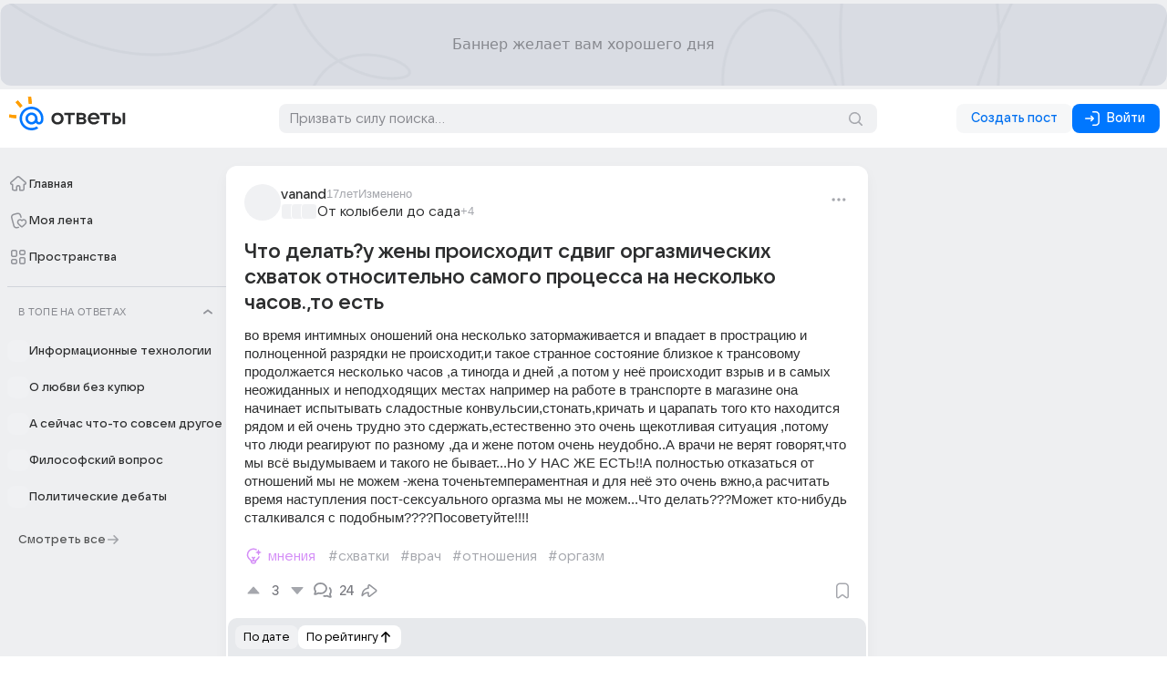

--- FILE ---
content_type: text/css
request_url: https://otvet-front.cdn-vk.net/0.0.89/_nuxt/KarmaCountersPlate.iIT0ClYq.css
body_size: 222
content:
._Wrapper_hz24g_1._Wrapper_hz24g_1{align-items:center;border-radius:100px;display:flex;flex-direction:row;gap:6px;padding:2px 8px 2px 2px}._Wrapper_hz24g_1._Wrapper_Clickable_hz24g_9{cursor:pointer}._Text_hz24g_13._Text_hz24g_13{color:var(--vkui--color_text_primary);font-family:var(--otvetui--font_family_accent);font-size:15px;font-weight:500;line-height:20px}._AchieveBackground_13ugx_1._AchieveBackground_13ugx_1{background-color:var(--a2fb5ae0)}._KarmaWrapper_my8m7_1._KarmaWrapper_my8m7_1{background:linear-gradient(#fff,#fff 0) padding-box,linear-gradient(270deg,var(--03dbc95e)) border-box;border:1.6px solid transparent;border-radius:100px;cursor:pointer;padding:0 8px}._Text_my8m7_9._Text_my8m7_9{color:var(--vkui--color_text_primary);font-family:var(--otvetui--font_family_accent)}._Counter_my8m7_14._Counter_my8m7_14{font-weight:500}


--- FILE ---
content_type: text/css
request_url: https://otvet-front.cdn-vk.net/0.0.89/_nuxt/SpaceInfoTooltip.5JYo667s.css
body_size: 488
content:
._icon_1offi_1{color:var(--vkui--color_icon_medium)}._text_1offi_5{color:var(--vkui--color_text_subhead)}._button_1offi_9{background:var(--vkui--color_background_accent_tint_themed)}._wrapper_wu6jh_1{display:inherit}._popper_wu6jh_5{align-items:flex-start;background:var(--vkui--color_background_modal);border-radius:24px;box-shadow:var(--otvetui--box_shadow_elevation_light_2);display:flex;flex-direction:column;gap:16px;padding:20px 16px;width:320px}._text_wu6jh_17{display:-webkit-box;-webkit-box-orient:vertical;-webkit-line-clamp:4;align-self:stretch;color:var(--vkui--color_text_subhead);max-height:80px;overflow:hidden;text-overflow:ellipsis}._button_wu6jh_28._button_wu6jh_28{padding-inline:10px}._button_wu6jh_28._content_wu6jh_32._class_wu6jh_32{background:inherit;margin-inline:2px}._background_wu6jh_37{align-self:stretch;background:#d3d3d3;border-top-left-radius:inherit;border-top-right-radius:inherit;flex-shrink:0;height:72px;margin-top:-20px;margin-inline:-16px;-o-object-fit:cover;object-fit:cover}._CustomButton_wu6jh_49{background:var(--vkui--color_background_accent_tint_themed)}._title_1xxyo_1{height:20px;width:160px}._subtitle_1xxyo_6{height:14px;width:160px}._text_1xxyo_11{height:16px;width:100%}._button_1xxyo_16{border-radius:100px;height:40px;width:83px}._background_1xxyo_22{border-top-left-radius:inherit;border-top-right-radius:inherit;height:72px;margin-top:-20px;margin-inline:-16px}._addition_1xxyo_30{border-radius:100px;height:24px;margin-block:4px;width:89px}._title_1mid3_1{cursor:pointer}._title_1mid3_1:hover{text-decoration:underline}._subtitle_1mid3_8{color:var(--vkui--color_icon_secondary)}


--- FILE ---
content_type: text/javascript
request_url: https://otvet-front.cdn-vk.net/0.0.89/_nuxt/BBt9YP2R.js
body_size: 1111
content:
import{h as C,A as N,aW as R,D as V,C as A,E as c,c as r,o as a,q as l,l as t,a as B,I as k,J as $,b as F,W as D,w as _,F as m,aK as i,R as P,k as W,$ as E,a0 as q,ao as H,V as J,d as K,t as j,_ as G}from"./sKZGIwxM.js";import{C as O}from"./BU2h9F5-.js";import{P as Q}from"./U82274E5.js";const U=C({__name:"Menu",props:{menu:{},horizontalMenu:{type:Boolean},source:{}},emits:["clicked"],setup(h,{emit:w}){const p=h,{$myTracker:z}=N(),T=R(),{isMobile:n,isSmallTablet:d}=V(),I=A(),L=c(()=>I.currentRoute.value.fullPath),S=c(()=>Q.map(e=>e.href)),o=c(()=>p.horizontalMenu),M=w,v=e=>{if(e==="/"){const u=I.currentRoute.value.path;return u===e||S.value.includes(u)}else return L.value.startsWith(e)};function g(e){M("clicked",e.key),e.goalField&&z.call({goal:"element_click",params:{element_name:"menu_button",source:p.source,text:e[e.goalField]}})}return(e,u)=>{var b,y;return a(),r("nav",{class:l([e.$style.wrapper,{[e.$style.horizontal_wrapper]:t(o)}])},[B("ul",{class:l([e.$style.TopSpacesList,{[e.$style.TopSpacesList_horizontal]:t(o)}])},[(a(!0),r(k,null,$(e.menu,s=>(a(),r("li",{key:s.label,class:l([e.$style.menuItem,{[e.$style.menuItem_mobile]:t(n),[e.$style.menuItem_smallTablet]:t(d),[e.$style.menuItem_bottom]:t(o),[e.$style.menuItem_active]:v(s.link)}])},[F(D,{to:s.link,onMousedown:f=>g(s)},{default:_(()=>[(a(),m(i(t(o)?t(O):t(P)),{gap:t(o)?2:12,center:t(o)},{default:_(()=>[s.avatar?(a(),m(t(E),{key:0,src:s.avatar,size:t(n)?28:24},null,8,["src","size"])):s.icon?(a(),m(q,{key:1,name:v(s.link)&&s.activeIcon||s.icon,class:l(e.$style.icon),size:t(o)||t(n)?"regular":"compact"},null,8,["name","class","size"])):W("",!0),(a(),m(i(t(n)?t(H):t(J)),{level:t(n)?1:2,class:l({[e.$style.menuItem__label]:!0,[e.$style.menuItem__label_desktop]:!t(n)})},{default:_(()=>[K(j(s.label),1)]),_:2},1032,["level","class"]))]),_:2},1032,["gap","center"]))]),_:2},1032,["to","onMousedown"])],2))),128)),(a(!0),r(k,null,$((y=(b=t(T)).default)==null?void 0:y.call(b),(s,f)=>(a(),r("li",{key:s.key??f,class:l([e.$style.menuItem,{[e.$style.menuItem_mobile]:t(n),[e.$style.menuItem_smallTablet]:t(d),[e.$style.menuItem_bottom]:t(o)}])},[(a(),m(i(s)))],2))),128))],2)],2)}}}),X="_wrapper_17dvf_1",Y="_horizontal_wrapper_17dvf_5",Z="_menuItem_17dvf_17",x="_icon_17dvf_25",ee="_menuItem_mobile_17dvf_39",te="_menuItem_bottom_17dvf_46",se="_menuItem__label_17dvf_54",ae="_menuItem__label_desktop_17dvf_62",oe="_menuItem_active_17dvf_81",ne="_TopSpacesList_17dvf_92",le="_TopSpacesList_horizontal_17dvf_99",re={wrapper:X,horizontal_wrapper:Y,menuItem:Z,icon:x,menuItem_mobile:ee,menuItem_bottom:te,menuItem__label:se,menuItem__label_desktop:ae,menuItem_active:oe,TopSpacesList:ne,TopSpacesList_horizontal:le},me={$style:re},ie=G(U,[["__cssModules",me]]);export{ie as M};


--- FILE ---
content_type: text/javascript
request_url: https://otvet-front.cdn-vk.net/0.0.89/_nuxt/R65AfEZa.js
body_size: 6277
content:
const __vite__mapDeps=(i,m=__vite__mapDeps,d=(m.f||(m.f=["./sLGb858S.js","./sKZGIwxM.js","./BXSgYCgI.js","./Buzh0RFv.js","./BKhOfWhm.js","./C-vtPr35.js","./C2j696ry.js","./x9ZqQzJm.js","./CUeAXln0.js","./CcmxBfNc.js","./DqFQgWdu.js","./C8q1SS2X.js","./DaCvajmB.js","./DW8BdUwU.js","./Cw6nTUue.js","./BxAIPiWs.js","./7RR_Bi7q.js","./CzgxYYhf.js","./CyIUQCUD.js","./DCqLTG8m.js","./C69mwIA_.js","./DrW5P9JJ.js","./BcZerWeh.js","./D_uRxKSm.js","./DkAK-OqB.js","./c-101A90.js","./BJvWUQba.js","./BixhC7Dv.js","./DlYiQcfG.js","./-yklyNht.js","./BBW-kBG6.js","./DnLRTjPR.js","./CU7YW90K.js","./DzFyyf2r.js","./B0vlZ_TF.js","./MQQXO2Sk.js","./B5wZO71U.js","./Cim5wS1r.js","./CKLTxCyJ.js","./D1oVucqD.js","./entry.DvJGodl8.css","./WYXI4Nzg.js","./BIRNMUju.js","./DeUM-xta.js","./CUr--hhz.js","./ValidationMessage.jSBzIyNn.css","./BWU14a4H.js","./ReplyForm.ChSqXeg-.css","./Cw9nwVje.js","./8RGSCs4-.js","./ModalPageHeader.Daq1nfSl.css","./BU2h9F5-.js","./Column.DHGzcF4f.css","./AuthCard.CkwX3M5T.css"])))=>i.map(i=>d[i]);
import{a1 as Ke,h as W,i as x,c as A,o as n,I as B,J as O,F as d,k as v,l as t,g as Qe,w as R,b as N,q as y,_ as X,j as we,r as k,R as Ze,Z as xe,d as ee,t as et,V as tt,a0 as ot,aE as st,x as rt,y as nt,z as at,a as ke,ai as it,A as lt,D as pt,bU as ut,X as dt,av as ct,E as h,ax as mt,K,aQ as _t,G as ht,H as yt,aD as gt,L as Re,af as ft,a4 as ve,bM as wt,M as Ae,b8 as Rt}from"./sKZGIwxM.js";import{u as z,g as vt}from"./DeUM-xta.js";import{u as At}from"./CzgpetAW.js";import{R as It,_ as Ie}from"./D2mXi3iQ.js";import{C as te}from"./DwaY_33t.js";import{C as Lt}from"./B4yPvlCk.js";import{S as Le}from"./fLyfhcrI.js";import{u as St}from"./DT6nEm7Y.js";import{u as bt}from"./B1Onh0xO.js";import{j as kt}from"./DS6aA4vS.js";import"./BXSgYCgI.js";import"./Buzh0RFv.js";import"./BKhOfWhm.js";import"./C-vtPr35.js";import"./C2j696ry.js";import"./x9ZqQzJm.js";import"./CUeAXln0.js";import"./CcmxBfNc.js";import"./DqFQgWdu.js";import"./C8q1SS2X.js";import"./DaCvajmB.js";import"./DW8BdUwU.js";import"./Cw6nTUue.js";import"./BxAIPiWs.js";import"./7RR_Bi7q.js";import"./CzgxYYhf.js";import"./CyIUQCUD.js";import"./DCqLTG8m.js";import"./C69mwIA_.js";import"./DrW5P9JJ.js";import"./BcZerWeh.js";import"./D_uRxKSm.js";import"./DkAK-OqB.js";import"./c-101A90.js";import"./BJvWUQba.js";import"./BixhC7Dv.js";import"./DlYiQcfG.js";import"./-yklyNht.js";import"./BBW-kBG6.js";import"./DnLRTjPR.js";import"./CU7YW90K.js";import"./DzFyyf2r.js";import"./B0vlZ_TF.js";import"./MQQXO2Sk.js";import"./B5wZO71U.js";import"./Cim5wS1r.js";import"./CKLTxCyJ.js";import"./D1oVucqD.js";import"./XnleDvMN.js";import"./Dpl7XC-R.js";import"./BU2h9F5-.js";import"./BIRNMUju.js";import"./Cw43BS3K.js";import"./TBU4tFvx.js";import"./BjvajFHb.js";import"./Dwmhxw7W.js";import"./Duj40KGs.js";import"./C-71Sak6.js";import"./Bf7N7MWl.js";import"./5ccLh0FV.js";import"./BzQtZLf-.js";const Q={},Bt=()=>{let g;const p=z(),a=async i=>{var o,c;try{const r=await p.getInfoAboutNewReplies({id:i,pos:Q[i]});return Q[i]=(c=(o=r.replies)==null?void 0:o.at(-1))==null?void 0:c.id,r}catch{}},u=(i,o=1e4)=>{s(i),g=Ke(()=>a(i),o)},s=i=>{clearInterval(g),delete Q[i]};return{load:a,stopInterval:s,startInterval:u}},$t=()=>{const g=z();return(p,a,u)=>g.pinned[p]===a?"pinned":`reply${a||u}`},Mt=W({__name:"RepliesList.new",props:{postId:{},list:{},root:{},parentId:{},depth:{},moreAmount:{},openedAmount:{},expectedAmount:{},isFeed:{type:Boolean},isBookmarkFeed:{type:Boolean},focusReplyFormOnMount:{type:Boolean},pathToTargetReply:{},repliesScrollAnchor:{}},setup(g){const p=g,a=z(),u=s=>a.get(s);return x(()=>p.list,async(s,i)=>{if(s.length<=i.length)return;const o=new Set(i),c=s.filter(r=>!o.has(r));try{await a.getRepliesByIds({id:p.postId,ids:c.join(",")},{disabled:!0})}catch{}}),(s,i)=>{const o=Qe;return n(!0),A(B,null,O(s.list,c=>(n(),A(B,{key:c},[c in t(a).replies?(n(),d(o,{key:0,tag:te,condition:s.root==="post","conditional-attrs":{mode:"outline",spaced:!0,noborder:!0,roundedSmall:!0,class:s.$style.Card}},{default:R(()=>[N(It,{id:c,reply:u(c),depth:s.depth,"parent-id":s.parentId,appearance:"feed",class:y({[s.$style.Item]:s.root==="reply"})},null,8,["id","reply","depth","parent-id","class"])]),_:2},1032,["condition","conditional-attrs"])):v("",!0)],64))),128)}}}),Ft="_Card_1l7m7_11",Ct="_Item_1l7m7_16",Tt={Card:Ft,"new-reply-animation":"_new-reply-animation_1l7m7_1",Item:Ct},Et={$style:Tt},Se=X(Mt,[["__cssModules",Et]]),Dt=W({__name:"RepliesList.slotable",props:{list:{}},setup(g){return(p,a)=>(n(),A(B,null,[we(p.$slots,"pinned"),(n(!0),A(B,null,O(p.list,(u,s)=>we(p.$slots,`reply${u||s}`,{key:`reply${u||s}`})),128))],64))}}),Nt=()=>({date:{name:"По дате",type:"date",sorting:"inverse"},popular:{name:"По рейтингу",type:"popular",sorting:"reverse"}}),Ot=W({__name:"SortingButtons",props:{rowGap:{default:4},disabled:{type:Boolean},initialActions:{default:()=>Nt()},initialActiveAction:{default:"popular"}},emits:["action"],setup(g,{emit:p}){const a=g,u=p,s=k(a.initialActions),i=k(a.initialActiveAction),o=r=>{s.value[r.type].sorting=s.value[r.type].sorting==="inverse"?"reverse":"inverse"},c=r=>{r.type===i.value?o(r):i.value=r.type,u("action",s.value[r.type])};return(r,C)=>(n(),d(t(Ze),{gap:r.rowGap},{default:R(()=>[(n(!0),A(B,null,O(t(s),I=>(n(),d(t(xe),{key:I.type,type:"button",class:y([r.$style.Button,{[r.$style.Button_active]:I.type===t(i),[r.$style.Button_disabled]:r.disabled}]),onClick:oe=>c(I)},{default:R(()=>[N(t(tt),{level:2},{default:R(()=>[ee(et(I.name),1)]),_:2},1024),I.type===t(i)?(n(),d(ot,{key:0,size:"small",name:I.sorting==="inverse"?"ArrowDownOutline":"ArrowUpOutline"},null,8,["name"])):v("",!0)]),_:2},1032,["class","onClick"]))),128))]),_:1},8,["gap"]))}}),Wt="_Button_14wiq_1",Pt="_Button_disabled_14wiq_9",Ut="_Button_active_14wiq_12",Vt={Button:Wt,Button_disabled:Pt,Button_active:Ut},qt={$style:Vt},Xt=X(Ot,[["__cssModules",qt]]),zt=3,Yt=10,jt=5,Gt=15,be=new st,Z={},Ht=W({__name:"AdvertBlockBetweenAnswers",setup(g){const p=k(null),{advertResponseExist:a,isMobileSlot:u}=rt({desktopSlotID:1797374,mobileSlotID:1798592,slotRef:p,loadEvents:["filter-changed"]});return(s,i)=>nt((n(),d(t(te),{class:y(s.$style.wrapper)},{default:R(()=>[ke("div",{ref_key:"slotRef",ref:p,class:y({[s.$style.block]:!0,[s.$style.block_mobile]:t(u)})},null,2)]),_:1},8,["class"])),[[at,t(a)]])}}),Jt="_wrapper_12yr9_2",Kt="_block_12yr9_6",Qt="_block_mobile_12yr9_23",Zt={wrapper:Jt,block:Kt,block_mobile:Qt},xt={$style:Zt},eo=X(Ht,[["__cssModules",xt]]),to=["data-reply"],oo=W({__name:"RepliesList",props:{parentId:{},depth:{default:1},moreAmount:{},openedAmount:{},expectedAmount:{},isFeed:{type:Boolean,default:!1},isBookmarkFeed:{type:Boolean},focusReplyFormOnMount:{type:Boolean},pathToTargetReply:{},repliesScrollAnchor:{}},async setup(g,{expose:p}){let a,u;const s=Re(()=>Ae(()=>import("./sLGb858S.js"),__vite__mapDeps([0,1,2,3,4,5,6,7,8,9,10,11,12,13,14,15,16,17,18,19,20,21,22,23,24,25,26,27,28,29,30,31,32,33,34,35,36,37,38,39,40,41,42,43,44,45,46,47]),import.meta.url)),i=Re(()=>Ae(()=>import("./Cw9nwVje.js"),__vite__mapDeps([48,1,2,3,4,5,6,7,8,9,10,11,12,13,14,15,16,17,18,19,20,21,22,23,24,25,26,27,28,29,30,31,32,33,34,35,36,37,38,39,40,49,50,51,52,53]),import.meta.url)),o=g,c=gt,r=it(),{$myTracker:C,$bots:I,$omicronConfig:oe}=lt(),{isMobile:Be}=pt();let se;const re=k(null),P=k(!1),ne=k(!1),l=ut("postId"),T=`${l}_${!!o.isFeed}`,E=k([]),ae=`${o.parentId?"reply":"post"}-${o.parentId||l}-replies`,$e=`${o.parentId?"reply":"post"}-${o.parentId||l}-new-replies`,D=dt(),Me=ct(),$=z(),L=$.storage(ae),Y=$.storage($e),Fe=L.getShownItems(),ie=L.getLoadedItems(),Ce=Y.getLoadedItems(),Te=$t(),le=h(()=>oe.authBetweenReplies.value&&o.depth===1&&!D.isLoggedIn),S=h(()=>E.value.length?E.value:Fe.value),j=h(()=>{if(V.value){const e=new Set(ie.value);return Ce.value.filter(f=>!e.has(f))}return[]}),Ee=h(()=>o.moreAmount||(o.isFeed?Yt:Gt)),G=h(()=>o.openedAmount||(o.isFeed?zt:jt)),U=h(()=>{var e;return Math.min(Ee.value,o.expectedAmount-(((e=S.value)==null?void 0:e.length)||0))}),De=h(()=>Math.min(o.expectedAmount,G.value)),pe=h(()=>We.value&&!ne.value&&!!U.value),V=h(()=>r.name==="index"&&o.isFeed||r.name==="question"&&!o.isFeed),Ne=h(()=>{var e;return I.isBot&&!((e=o.pathToTargetReply)!=null&&e.length)}),ue=Bt(),{showItems:H,loadIncludingItem:Oe,loading:q}=At({api:e=>$.getReplies({id:l,reply_id:o.parentId,...e,...he(),pos:ie.value.at(-1)}),storageAccessor:L}),de=k(null),ce=async e=>{if(!(e!=null&&e.force)&&(r.name!=="question"||+r.params.id!==l||r.query.reply!==null||o.depth>1))return;const f=async()=>{var m,_;await K(),o.repliesScrollAnchor?(m=o.repliesScrollAnchor)==null||m.scrollIntoView({behavior:"smooth",block:"start"}):(_=de.value)==null||_.scrollIntoView({behavior:"smooth"})};if(S.value.length){await f();return}x(()=>S.value.length,async()=>{await f()},{once:!0})};p({scrollIntoReplies:ce});const{showMoreButton:We,allLoaded:Pe,listToRender:M}=([a,u]=mt(()=>bt({contentListName:ae,expectedAmount:o.expectedAmount,list:S,store:$,useMoreButton:!0,skeletonAmount:De,loading:q})),a=await a,u(),a),F=h(()=>Me.get(l)),me=h(()=>!o.isFeed&&(F.value.flags.visibleTo||0)<0),Ue=h(()=>F.value.deleted),Ve=async()=>{if(!(!o.expectedAmount||S.value.length>=o.expectedAmount)){if(Ne.value){await $.getRepliesForBots({postID:l});return}L.resetShownItems(),await H(G.value)}},_e=async()=>{const e=await H(U.value);ne.value=e.isNotMore},he=()=>{if(o.depth>1)return{sort:"id",order_by:"asc"};const e=Z[T];return e||((F.value.addedSecondsAgo||0)>Rt?{sort:"rating",order_by:"desc"}:{sort:"id",order_by:"asc"})},qe=he(),Xe=e=>{C.call({goal:"sort_click",params:{element_name:"answers",method:e.type==="date"?"date":"rating"}}),be.emit("change",{id:T,sort:e.type==="date"?"id":"rating",order_by:e.sorting==="reverse"?"desc":"asc"})},ye=async e=>{Z[T]={sort:e.sort,order_by:e.order_by},E.value=[...S.value];const f=Math.max(S.value.length,G.value);L.resetShownItems(),L.resetLoadedItems(),Y.resetLoadedItems(),await H(f),E.value=[]},ze=e=>{if(e.id===T){if(o.depth===1)return ye(e);se=setTimeout(()=>{ye(e)},o.depth*200)}},Ye=()=>{C.call({goal:"engagement_publish_init",params:{item_type:"answer",item_source:"post",item_source_id:F.value.id,author_id:D.isLoggedIn?D.account.id:void 0}})},je=e=>{C.call({goal:"engagement_publish_succeed",params:{...vt({type:"answer",source:"post",id:e,sourceId:F.value.id,nestingLevel:o.depth,parentAnswerId:o.parentId})}})},Ge=()=>{C.sendAuthInitEvent("answer_feed"),J()},ge=()=>{P.value=!0,K(()=>P.value=!1)};let w;const fe=()=>{w=kt({postID:l,loadIncludingItem:Oe,allRepliesLoaded:Pe,currentShownRepliesList:S,expectedAmount:o.expectedAmount,pathToTargetReply:o.pathToTargetReply})};fe(),x(()=>[o.pathToTargetReply,o.expectedAmount],async e=>{const f=e[1],m=e[0]||[];f&&m.length&&(await K(),fe(),ge(),w.shouldFindTargetReply()&&await w.checkIfInRootpath())});let J=()=>{};const He={root:null,rootMargin:"0px",threshold:.5};return _t(async()=>{ge(),w.shouldFindTargetReply()?await w.checkIfInRootpath():await Ve()}),ht(()=>{if(be.on("change",ze),ce(),o.depth===1&&V.value&&ue.startInterval(l),le.value){const{stop:e}=St(re,([f])=>{f.isIntersecting&&Ge()},He);J=e}}),yt(()=>{clearTimeout(se),J(),o.depth===1&&(delete Z[T],ue.stopInterval(l)),L.resetShownItems(),L.resetLoadedItems(),Y.resetLoadedItems()}),(e,f)=>(n(),A("div",{ref_key:"repliesListRef",ref:de,class:y(t(wt)(e.$style,"RepliesList"))},[e.depth===1&&(!t(me)||t(F).repliesCount)&&(t(M).length||t(D).isLoggedIn)?(n(),d(t(Lt),{key:0,class:y([e.$style.Replies,e.$style.List,e.$style.Depth1]),size:"l",spaced:""},{default:R(()=>{var m;return[t(D).isLoggedIn&&!t(Ue)&&!t(me)||t(c).forceAuth?(n(),d(t(s),{key:0,"post-id":t(l),"parent-id":`${t(l)}`,class:y({[e.$style.RepliesListForm_noReplies]:!((m=t(M))!=null&&m.length)}),"no-border":"","focus-on-mount":e.focusReplyFormOnMount,onStart:Ye,onSubmit:je},null,8,["post-id","parent-id","class","focus-on-mount"])):v("",!0),t(M).length||t(j).length?(n(),d(Xt,{key:1,disabled:!!t(E).length,"initial-active-action":t(qe).sort==="id"?"date":"popular",class:y({[e.$style.RepliesListSortingButtons]:t(Be)}),onAction:Xe},null,8,["disabled","initial-active-action","class"])):v("",!0),N(Dt,{list:t(M)},ft({_:2},[O(t(M),(_,b)=>({name:t(Te)(t(l),_,b),fn:R(()=>[b===5&&t(le)?(n(),A("div",{key:0,ref_key:"AuthCardWrapper",ref:re,class:y(e.$style.AuthCardWrapper)},[N(t(i),{"without-header":""})],2)):v("",!0),_||t(q)?(n(),d(t(te),{key:1,class:y({[e.$style.ReplyListWrapper]:!0,[e.$style.ReplyListWrapper_first]:b===0,[e.$style.ReplyListWrapper_pinned]:t($).pinned[t(l)]===_&&!t(q)}),mode:"outline",noborder:"",spaced:"","rounded-small":""},{default:R(()=>[N(t(Ie),{id:_,"reply-index":b,"parent-id":e.parentId,depth:e.depth,"is-feed":e.isFeed,"is-bookmark-feed":e.isBookmarkFeed,"path-to-target-reply":t(w).getChildRootpathForReply(_),"is-target-reply":_===t(w).targetReplyID,appearance:"feed","trigger-ref":t(P),onRef:Je=>t(w).setTargetReplyItemRef(Je,_,e.depth)},null,8,["id","reply-index","parent-id","depth","is-feed","is-bookmark-feed","path-to-target-reply","is-target-reply","trigger-ref","onRef"]),ke("div",{"data-reply":_},null,8,to)]),_:2},1032,["class"])):v("",!0),!e.isFeed&&e.expectedAmount>=5&&b===2||e.isFeed&&e.expectedAmount>=7&&b===4?(n(),d(eo,{key:`AdvertBlockBetweenAnswers${t(l)}_${e.expectedAmount}`,class:y(e.$style.ReplyListWrapper)},null,8,["class"])):v("",!0)])}))]),1032,["list"]),t(pe)?(n(),d(t(Le),{key:2,class:y(e.$style.ShowMoreButton_depth1),"more-count":t(U),"item-name":"answer",contrast:"",onClick:_e},{default:R(()=>[ee(" Показать ещё ")]),_:1},8,["class","more-count"])):t(l)&&t(V)?(n(),d(Se,ve({key:3},o,{root:"post","post-id":t(l),list:t(j)}),null,16,["post-id","list"])):v("",!0)]}),_:1},8,["class"])):(n(),A(B,{key:1},[(n(!0),A(B,null,O(t(M),(m,_)=>(n(),d(t(Ie),{id:m,key:`reply${m}`,"parent-id":e.parentId,depth:e.depth,"is-feed":e.isFeed,"reply-index":_,"is-bookmark-feed":e.isBookmarkFeed,"path-to-target-reply":t(w).getChildRootpathForReply(m),"is-target-reply":m===t(w).targetReplyID,appearance:"feed","trigger-ref":t(P),onRef:b=>t(w).setTargetReplyItemRef(b,m,e.depth)},null,8,["id","parent-id","depth","is-feed","reply-index","is-bookmark-feed","path-to-target-reply","is-target-reply","trigger-ref","onRef"]))),128)),t(pe)?(n(),d(t(Le),{key:0,class:y(e.$style.ShowMoreButton_depthX),"more-count":t(U),"item-name":"answer",loading:t(q),size:"m",onClick:_e},{default:R(()=>[ee(" Показать ещё ")]),_:1},8,["class","more-count","loading"])):e.parentId&&t(V)?(n(),d(Se,ve({key:1},o,{root:"reply","post-id":t(l),list:t(j)}),null,16,["post-id","list"])):v("",!0)],64))],2))}}),so="_RepliesListForm_noReplies_l5uwb_1",ro="_RepliesListSortingButtons_l5uwb_5",no="_Replies_l5uwb_1",ao="_List_l5uwb_9",io="_Depth1_l5uwb_9",lo="_noauth_l5uwb_16",po="_authButton_l5uwb_24",uo="_ShowMoreButton_depth1_l5uwb_28",co="_ShowMoreButton_depthX_l5uwb_33",mo="_ReplyListWrapper_l5uwb_38",_o="_ReplyListWrapper_first_l5uwb_42",ho="_ReplyListWrapper_pinned_l5uwb_45",yo="_AuthCardWrapper_l5uwb_59",go={RepliesListForm_noReplies:so,RepliesListSortingButtons:ro,Replies:no,List:ao,Depth1:io,noauth:lo,authButton:po,ShowMoreButton_depth1:uo,ShowMoreButton_depthX:co,ReplyListWrapper:mo,ReplyListWrapper_first:_o,ReplyListWrapper_pinned:ho,AuthCardWrapper:yo},fo={$style:go},bs=X(oo,[["__cssModules",fo]]);export{bs as default};


--- FILE ---
content_type: text/javascript
request_url: https://otvet-front.cdn-vk.net/0.0.89/_nuxt/x9ZqQzJm.js
body_size: 1469
content:
function C(e){const d=["bool","byte","char","decimal","delegate","double","dynamic","enum","float","int","long","nint","nuint","object","sbyte","short","string","ulong","uint","ushort"],l=["public","private","protected","static","internal","protected","abstract","async","extern","override","unsafe","virtual","new","sealed","partial"],g=["default","false","null","true"],O=["abstract","as","base","break","case","catch","class","const","continue","do","else","event","explicit","extern","finally","fixed","for","foreach","goto","if","implicit","in","interface","internal","is","lock","namespace","new","operator","out","override","params","private","protected","public","readonly","record","ref","return","scoped","sealed","sizeof","stackalloc","static","struct","switch","this","throw","try","typeof","unchecked","unsafe","using","virtual","void","volatile","while"],N=["add","alias","and","ascending","args","async","await","by","descending","dynamic","equals","file","from","get","global","group","init","into","join","let","nameof","not","notnull","on","or","orderby","partial","record","remove","required","scoped","select","set","unmanaged","value|0","var","when","where","with","yield"],n={keyword:O.concat(N),built_in:d,literal:g},i=e.inherit(e.TITLE_MODE,{begin:"[a-zA-Z](\\.?\\w)*"}),a={className:"number",variants:[{begin:"\\b(0b[01']+)"},{begin:"(-?)\\b([\\d']+(\\.[\\d']*)?|\\.[\\d']+)(u|U|l|L|ul|UL|f|F|b|B)"},{begin:"(-?)(\\b0[xX][a-fA-F0-9']+|(\\b[\\d']+(\\.[\\d']*)?|\\.[\\d']+)([eE][-+]?[\\d']+)?)"}],relevance:0},T={className:"string",begin:/"""("*)(?!")(.|\n)*?"""\1/,relevance:1},t={className:"string",begin:'@"',end:'"',contains:[{begin:'""'}]},b=e.inherit(t,{illegal:/\n/}),r={className:"subst",begin:/\{/,end:/\}/,keywords:n},c=e.inherit(r,{illegal:/\n/}),s={className:"string",begin:/\$"/,end:'"',illegal:/\n/,contains:[{begin:/\{\{/},{begin:/\}\}/},e.BACKSLASH_ESCAPE,c]},o={className:"string",begin:/\$@"/,end:'"',contains:[{begin:/\{\{/},{begin:/\}\}/},{begin:'""'},r]},M=e.inherit(o,{illegal:/\n/,contains:[{begin:/\{\{/},{begin:/\}\}/},{begin:'""'},c]});r.contains=[o,s,t,e.APOS_STRING_MODE,e.QUOTE_STRING_MODE,a,e.C_BLOCK_COMMENT_MODE],c.contains=[M,s,b,e.APOS_STRING_MODE,e.QUOTE_STRING_MODE,a,e.inherit(e.C_BLOCK_COMMENT_MODE,{illegal:/\n/})];const _={variants:[T,o,s,t,e.APOS_STRING_MODE,e.QUOTE_STRING_MODE]},E={begin:"<",end:">",contains:[{beginKeywords:"in out"},i]},u=e.IDENT_RE+"(<"+e.IDENT_RE+"(\\s*,\\s*"+e.IDENT_RE+")*>)?(\\[\\])?",I={begin:"@"+e.IDENT_RE,relevance:0};return{name:"C#",aliases:["cs","c#"],keywords:n,illegal:/::/,contains:[e.COMMENT("///","$",{returnBegin:!0,contains:[{className:"doctag",variants:[{begin:"///",relevance:0},{begin:"<!--|-->"},{begin:"</?",end:">"}]}]}),e.C_LINE_COMMENT_MODE,e.C_BLOCK_COMMENT_MODE,{className:"meta",begin:"#",end:"$",keywords:{keyword:"if else elif endif define undef warning error line region endregion pragma checksum"}},_,a,{beginKeywords:"class interface",relevance:0,end:/[{;=]/,illegal:/[^\s:,]/,contains:[{beginKeywords:"where class"},i,E,e.C_LINE_COMMENT_MODE,e.C_BLOCK_COMMENT_MODE]},{beginKeywords:"namespace",relevance:0,end:/[{;=]/,illegal:/[^\s:]/,contains:[i,e.C_LINE_COMMENT_MODE,e.C_BLOCK_COMMENT_MODE]},{beginKeywords:"record",relevance:0,end:/[{;=]/,illegal:/[^\s:]/,contains:[i,E,e.C_LINE_COMMENT_MODE,e.C_BLOCK_COMMENT_MODE]},{className:"meta",begin:"^\\s*\\[(?=[\\w])",excludeBegin:!0,end:"\\]",excludeEnd:!0,contains:[{className:"string",begin:/"/,end:/"/}]},{beginKeywords:"new return throw await else",relevance:0},{className:"function",begin:"("+u+"\\s+)+"+e.IDENT_RE+"\\s*(<[^=]+>\\s*)?\\(",returnBegin:!0,end:/\s*[{;=]/,excludeEnd:!0,keywords:n,contains:[{beginKeywords:l.join(" "),relevance:0},{begin:e.IDENT_RE+"\\s*(<[^=]+>\\s*)?\\(",returnBegin:!0,contains:[e.TITLE_MODE,E],relevance:0},{match:/\(\)/},{className:"params",begin:/\(/,end:/\)/,excludeBegin:!0,excludeEnd:!0,keywords:n,relevance:0,contains:[_,a,e.C_BLOCK_COMMENT_MODE]},e.C_LINE_COMMENT_MODE,e.C_BLOCK_COMMENT_MODE]},I]}}export{C as c};


--- FILE ---
content_type: text/javascript
request_url: https://otvet-front.cdn-vk.net/0.0.89/_nuxt/DS6aA4vS.js
body_size: 23359
content:
const __vite__mapDeps=(i,m=__vite__mapDeps,d=(m.f||(m.f=["./C7bqbllj.js","./sKZGIwxM.js","./BXSgYCgI.js","./Buzh0RFv.js","./BKhOfWhm.js","./C-vtPr35.js","./C2j696ry.js","./x9ZqQzJm.js","./CUeAXln0.js","./CcmxBfNc.js","./DqFQgWdu.js","./C8q1SS2X.js","./DaCvajmB.js","./DW8BdUwU.js","./Cw6nTUue.js","./BxAIPiWs.js","./7RR_Bi7q.js","./CzgxYYhf.js","./CyIUQCUD.js","./DCqLTG8m.js","./C69mwIA_.js","./DrW5P9JJ.js","./BcZerWeh.js","./D_uRxKSm.js","./DkAK-OqB.js","./c-101A90.js","./BJvWUQba.js","./BixhC7Dv.js","./DlYiQcfG.js","./-yklyNht.js","./BBW-kBG6.js","./DnLRTjPR.js","./CU7YW90K.js","./DzFyyf2r.js","./B0vlZ_TF.js","./MQQXO2Sk.js","./B5wZO71U.js","./Cim5wS1r.js","./CKLTxCyJ.js","./D1oVucqD.js","./entry.DvJGodl8.css","./BvdlJJ2h.js","./VmVkBTWD.js","./ReplyItemSource.D12eZiyc.css","./DhWdttFY.js","./NSqPkICL.js","./C65LtAIT.js","./DPTTWqxJ.js","./CardWarning.BieRoDvn.css","./PostBlocked.CzHboaD3.css","./Cgiw1h72.js","./PostDeleted.B_2urIY7.css","./DEC1LGLo.js","./DeUM-xta.js","./BeBsBdw6.js","./Dpl7XC-R.js","./Button.CUu-DX5f.css","./XnleDvMN.js","./Avatar.OKfNqeHA.css","./BU2h9F5-.js","./Column.DHGzcF4f.css","./BIRNMUju.js","./Bf7N7MWl.js","./DT6nEm7Y.js","./Cw43BS3K.js","./AbstractActionButton.HrEdWhNP.css","./BzQtZLf-.js","./ActionSheet.BGyuWwta.css","./5ccLh0FV.js","./DwaY_33t.js","./Card.C2khbXJf.css","./DuzzRCxQ.js","./CzN5fVTc.js","./pbmkFYdK.js","./ModalDismissButtonInside.BvgNxM4h.css","./ContextRejected.CCIZ0man.css","./R65AfEZa.js","./CzgpetAW.js","./D2mXi3iQ.js","./TBU4tFvx.js","./BjvajFHb.js","./SpaceInfoTooltip.5JYo667s.css","./Dwmhxw7W.js","./Duj40KGs.js","./KarmaInfoBlock.Dt0rrs_C.css","./KarmaCountersPlate.iIT0ClYq.css","./UserInfoTooltip.QYCh2QSg.css","./C-71Sak6.js","./TimeDisplayer.DVt62wLM.css","./ReplyItemWrapper.DDCigREH.css","./B4yPvlCk.js","./CardGrid.R_an90lx.css","./fLyfhcrI.js","./ShowMoreButton.CPzY14CA.css","./B1Onh0xO.js","./ContentList.BL8I9ojL.css","./RepliesList.BSLRpYMz.css","./Bd7mGoLE.js","./PostItemHeaderSpaceAccent.CODNVFWm.css"])))=>i.map(i=>d[i]);
import{h as A,a_ as Ht,E as S,a$ as Ut,F as k,o as d,l as e,a3 as ie,q as u,af as He,w as y,b as c,a0 as te,b0 as Ue,d as Y,t as U,_ as V,r as C,aV as Lt,G as fe,R as L,c as R,k as W,I as N,J as se,a4 as q,b1 as qt,D as Q,j as Le,an as ot,a8 as st,A as J,U as at,g as pe,a7 as Ot,b2 as Nt,aC as nt,a as O,au as K,b3 as Gt,Y as qe,av as ce,aq as Se,b4 as jt,i as lt,T as Kt,ao as we,aM as ae,b5 as Xe,aR as Qt,H as _e,aK as le,ag as ye,aS as Ye,b6 as Xt,b7 as Yt,b8 as Jt,v as re,a1 as Zt,aY as xt,C as Be,b9 as eo,W as ge,ba as to,bb as oo,L as Z,M as x,V as so,bc as ao,bd as no,be as lo,ai as rt,O as ro,aQ as it,bf as Je,bg as io,X as ct,aZ as Ze,bh as co,aB as uo,bi as po,ax as _o,K as mo,bj as go,bk as yo,bl as fo,bm as vo,ap as Ie,at as ut,aX as pt,S as ho,bn as ko,bo,bp as $o,aJ as _t,x as Io,y as To,z as Po}from"./sKZGIwxM.js";import{B as Te}from"./Dpl7XC-R.js";import{A as Pe}from"./XnleDvMN.js";import{C as de}from"./BU2h9F5-.js";import{i as ne}from"./BIRNMUju.js";import{g as Ce,u as dt,a as mt}from"./DeUM-xta.js";import{u as gt}from"./Bf7N7MWl.js";import{A as yt}from"./Cw43BS3K.js";import{a as ft,A as vt}from"./BzQtZLf-.js";import{u as ht}from"./DT6nEm7Y.js";import{O as So}from"./5ccLh0FV.js";import{C as wo}from"./DwaY_33t.js";const Bo=A({__name:"Tag",props:{id:{},name:{},router:{},color:{default:"grey"},icon:{},iconAfter:{},text:{},state:{default:"normal"},withBackground:{type:Boolean},isMainTag:{type:Boolean},hasHashIcon:{type:Boolean,default:!0},useHover:{type:Boolean,default:!0},size:{},mode:{},spinnerSize:{},spinnerPreset:{},appearance:{},iconAppearance:{},iconBeforeAppearance:{},iconAfterAppearance:{},stretched:{type:Boolean},loading:{type:Boolean},rounded:{type:Boolean},href:{},contentSizeFit:{type:Boolean},noPadding:{type:Boolean},tappable:{type:Boolean},buttonContentClass:{},buttonBeforeClass:{},buttonAfterClass:{},buttonContentWrapperClass:{},hoverMode:{},activeMode:{},actionClasses:{},disableHover:{type:Boolean},disableActive:{type:Boolean},disabled:{type:Boolean},activeEffectDelay:{},isActive:{type:Boolean},isHovered:{type:Boolean},align:{},adaptivityBreakpoint:{}},setup(n){const o=n,t=Ht(),s=S(()=>`Tag_${o.color}State${Ut(o.state)}`),l=S(()=>{if(!o.useHover)return"";const a=t[`${s.value}_hover`]||"",m=t[`${s.value}_hoverWithBackground`]||"";return(o.withBackground?`${a} ${m}`:`${a}`).trim()});return(a,m)=>(d(),k(e(ie),{class:u([a.$style.Tag,a.$style.TagWrapper,a.$style[s.value],{[a.$style[`${s.value}_withBackground`]]:a.withBackground}]),"action-classes":{hover:l.value},"button-content-class":a.buttonContentClass,mode:"link",appearance:"custom",size:"m",href:a.href},He({default:y(()=>[c(e(Ue),{class:u([a.$style.Tag,a.$style.TagText,{[a.$style.hashtag]:!a.icon}]),"use-mail-sans":""},{default:y(()=>[Y(U(a.hasHashIcon&&!a.icon?"#":"")+U(a.text),1)]),_:1},8,["class"])]),_:2},[a.icon?{name:"before",fn:y(()=>[c(e(te),{class:u(a.$style.Tag),name:a.icon},null,8,["class","name"])]),key:"0"}:void 0,a.iconAfter?{name:"after",fn:y(()=>[c(e(te),{class:u(a.$style.Tag),name:a.iconAfter},null,8,["class","name"])]),key:"1"}:void 0]),1032,["class","action-classes","button-content-class","href"]))}}),Co="_Tag_18i0u_1",Ao="_TagWrapper_18i0u_6",Ro="_TagText_18i0u_10",Mo="_hashtag_18i0u_10",Vo="_Tag_greyStateNormal_18i0u_14",Wo="_Tag_greyStateNormal_hover_18i0u_17",Eo="_Tag_violetStateNormal_18i0u_21",zo="_Tag_violetStateNormal_hover_18i0u_24",Fo="_Tag_violetStateHover_18i0u_28",Do="_Tag_violetStateHover_withBackground_18i0u_31",Ho="_Tag_violetStateHover_hoverWithBackground_18i0u_34",Uo="_Tag_orangeStateNormal_18i0u_38",Lo="_Tag_orangeStateNormal_hover_18i0u_41",qo="_Tag_orangeStateHover_18i0u_45",Oo="_Tag_orangeStateHover_withBackground_18i0u_48",No="_Tag_orangeStateHover_hoverWithBackground_18i0u_51",Go="_Tag_aquaStateNormal_18i0u_55",jo="_Tag_aquaStateNormal_hover_18i0u_58",Ko="_Tag_aquaStateHover_18i0u_62",Qo="_Tag_aquaStateHover_withBackground_18i0u_65",Xo="_Tag_aquaStateHover_hoverWithBackground_18i0u_68",Yo={Tag:Co,TagWrapper:Ao,TagText:Ro,hashtag:Mo,Tag_greyStateNormal:Vo,Tag_greyStateNormal_hover:Wo,Tag_violetStateNormal:Eo,Tag_violetStateNormal_hover:zo,Tag_violetStateHover:Fo,Tag_violetStateHover_withBackground:Do,Tag_violetStateHover_hoverWithBackground:Ho,Tag_orangeStateNormal:Uo,Tag_orangeStateNormal_hover:Lo,Tag_orangeStateHover:qo,Tag_orangeStateHover_withBackground:Oo,Tag_orangeStateHover_hoverWithBackground:No,Tag_aquaStateNormal:Go,Tag_aquaStateNormal_hover:jo,Tag_aquaStateHover:Ko,Tag_aquaStateHover_withBackground:Qo,Tag_aquaStateHover_hoverWithBackground:Xo},Jo={$style:Yo},Fe=V(Bo,[["__cssModules",Jo]]),Zo=A({__name:"TagRow",props:{tags:{}},emits:["tag:click"],setup(n,{emit:o}){const t=n,s=o,l=C(!0),a=C(!1),m=C([]),p=C([]),g=C(0);t.tags.forEach(_=>{_.isMainTag?m.value.push(_):(p.value.push(_),g.value++)});const i=C(null),f=C([]),I=C([]),r=C(null),h=S(()=>g.value-p.value.length),w=S(()=>{const _=`${h.value} ${Lt(h.value,"tags")}`;return p.value.length||!l.value?`ещё ${_}`:`${_}`});return fe(()=>{}),(_,P)=>(d(),k(e(L),{ref_key:"rootRef",ref:i,left:"",multiline:"",class:u([_.$style.PostItemTags,{[_.$style.PostItemTags_notReady]:!e(l)}])},{default:y(()=>[(d(!0),R(N,null,se(e(m),(B,M)=>(d(),k(e(Fe),q({key:M,ref_for:!0,ref_key:"mainTagsRef",ref:f,class:[_.$style.PostItemTag,_.$style.MainTag]},B,{onClick:z=>s("tag:click",B)}),null,16,["class","onClick"]))),128)),(d(!0),R(N,null,se(e(p),(B,M)=>(d(),k(e(Fe),q({key:M,ref_for:!0,ref_key:"hashtagsRef",ref:I,class:_.$style.PostItemTag},B,{onClick:z=>s("tag:click",B)}),null,16,["class","onClick"]))),128)),e(a)?(d(),k(e(Fe),{key:0,ref_key:"showMoreTagsButtonRef",ref:r,class:u([_.$style.PostItemTag,_.$style.MoreTags]),text:e(w),"has-hash-icon":!1},null,8,["class","text"])):W("",!0)]),_:1},8,["class"]))}}),xo="_PostItemTags_1b6g8_1",es="_PostItemTags_notReady_1b6g8_5",ts="_PostItemTag_1b6g8_1",os={PostItemTags:xo,PostItemTags_notReady:es,PostItemTag:ts},ss={$style:os},as=V(Zo,[["__cssModules",ss]]),ns=A({__name:"Tag.skeleton",setup(n){return(o,t)=>(d(),k(e(Te),{class:u(o.$style.TagSkeleton),size:"m",rounded:"",width:89},null,8,["class"]))}}),ls="_TagSkeleton_231pl_1",rs={TagSkeleton:ls},is={$style:rs},cs=V(ns,[["__cssModules",is]]),us=A({__name:"ImageGallery.skeleton",setup(n){return(o,t)=>(d(),R("div",{class:u(o.$style.ImageGallerySkeleton)},[c(e(qt))],2))}}),ps="_ImageGallerySkeleton_fzyu4_1",_s={ImageGallerySkeleton:ps},ds={$style:_s},ms=V(us,[["__cssModules",ds]]),gs=A({__name:"ContextActionButton",props:{nocontext:{type:Boolean},horizontal:{type:Boolean},useDefaultPreset:{type:Boolean},actions:{},buttonSize:{},iconSize:{},iconClass:{},tooltipText:{},showTooltipOnMobile:{type:Boolean},active:{type:Boolean},rounded:{type:Boolean},disabled:{type:Boolean},buttonLike:{type:Boolean}},emits:["click","action"],setup(n,{emit:o}){const t=n,{isMobile:s}=Q(),l={buttonSize:"m",iconSize:"regular",color:"secondary",rounded:!0},a=o,m=C(null);let p=null;const g=()=>{a("click"),p==null||p.toggle()},i=f=>{a("action",f)};return(f,I)=>(d(),R(N,null,[c(yt,q({ref_key:"caller",ref:m,icon:f.horizontal?"MoreHorizontal":"MoreVertical"},{...t,...f.useDefaultPreset&&l,...f.$attrs},{"tooltip-text":"Больше действий",onAction:g}),null,16,["icon"]),f.nocontext?W("",!0):Le(f.$slots,"default",{key:0},()=>[c(e(vt),{placement:"bottom-end",target:m.value,onAction:i,onManager:I[0]||(I[0]=r=>ot(p)?p.value=r:p=r)},{default:y(()=>[(d(!0),R(N,null,se(f.actions,(r,h)=>(d(),k(e(ft),{key:h,action:r.name,"auto-close":"",size:e(s)?"normal":"compact"},{default:y(()=>[Y(U(r.text),1)]),_:2},1032,["action","size"]))),128))]),_:1},8,["target"])])],64))}});function kt(n){return n.provider==="tg"?ys(n):n.provider==="vk"?fs(n):n.provider==="ok"?vs(n):ve(n)}function ve({pathname:n}){const o=`/${n}`.replace(/\/+/g,"/");return`${window.location.protocol}//${window.location.host}${o}`}function ys({pathname:n}){return`https://t.me/share/url?url=${ve({pathname:n})}`}function fs({pathname:n,title:o="",image:t=""}){return`https://vk.ru/share.php?url=${ve({pathname:n})}&title=${o}&image=${t}`}function vs({pathname:n,title:o="",image:t=""}){return`https://connect.ok.ru/offer?url=${ve({pathname:n})}&title=${o}&imageUrl=${t}`}async function hs({pathname:n,title:o="",text:t="",onBeforeShare:s,onAfterShare:l}){const a={url:ve({pathname:n}),text:t,title:o};if(!navigator.share||!navigator.canShare(a))return!1;try{s==null||s(),await navigator.share(a),l==null||l()}catch{}return!0}function ks(n){const o=kt(n),{isWide:t}=Q();let s;const l=window.screen.width,a=window.screen.height;if(t.value){const m=n.width||626,p=n.height||436,g=(l-m)/2,i=(a-p)/2;s=`width=${m},height=${p},left=${g},top=${i}`}else s=`width=${l},height=${a}`;window.open(o,"_blank",`${s},noopener`)}const bs={vk:{icon:"VK",title:"ВКонтакте"},ok:{icon:"OK",title:"Одноклассники"},tg:{icon:"TG",title:"Telegram"},url:{icon:"CopyLink",title:"Скопировать ссылку"}},$s=A({__name:"Sharing",props:{provider:{}},setup(n){const o=n,{isTiny:t,isWide:s}=Q(),l=S(()=>bs[o.provider]);return(a,m)=>(d(),R("div",{class:u(a.$style.Sharing)},[c(e(te),{name:l.value.icon,size:e(t)?"xlarge":"compact"},null,8,["name","size"]),e(s)?(d(),k(e(st),{key:0,class:u(a.$style.Title)},{default:y(()=>[Y(U(l.value.title),1)]),_:1},8,["class"])):W("",!0)],2))}}),Is="_Sharing_1gl9r_1",Ts="_Title_1gl9r_7",Ps={Sharing:Is,Title:Ts},Ss={$style:Ps},ws=V($s,[["__cssModules",Ss]]);function Bs(){const{$snackbar:n}=J();n.open("SnackbarCopyToClipboard",{icon:{name:"CheckCircleOutline",size:"regularM"},beforeAlign:"center",text:"Ссылка скопирована!"})}const Cs=A({__name:"SharingPopper",props:{headline:{},providers:{default:()=>["vk","ok","tg","url"]},mode:{},useIosPresets:{type:Boolean},offsetDistance:{},useIosCancelItem:{type:Boolean},target:{},placement:{default:"bottom-end"},preventGlobalClick:{type:Boolean},noSafeArea:{type:Boolean},hideWhenScrolling:{type:Boolean},text:{},title:{},image:{},pathname:{},onBeforeShare:{},onAfterShare:{}},emits:["action","manager"],setup(n,{emit:o}){const{isTiny:t,isWide:s}=Q();let l;const a=n,m=o,p=i=>{l=i,m("manager",i)},g=async i=>{m("action",i),l.close();const f=i.action,{text:I,title:r,image:h,pathname:w}=a,_={title:r,image:h,pathname:w,provider:f};if(f==="url"){await Nt({text:kt(_)})&&Bs();return}ks(_)};return(i,f)=>{const I=pe;return d(),k(e(vt),{target:i.target,placement:i.placement,class:u({[i.$style.ActionSheet_mobile]:e(t)}),onManager:p},He({default:y(()=>[c(I,{tag:L,gap:12,condition:e(t),onAction:g},{default:y(()=>[(d(!0),R(N,null,se(i.providers,r=>(d(),k(e(ft),{key:r,action:r,class:u({[i.$style.ActionSheetItem_mobile]:e(t)}),size:"compact"},He({default:y(()=>[c(ws,{provider:r},null,8,["provider"])]),_:2},[e(s)&&r==="url"?{name:"before_item",fn:y(()=>[c(Ot,{wide:"",class:u(i.$style.Separator)},null,8,["class"])]),key:"0"}:void 0]),1032,["action","class"]))),128))]),_:1},8,["condition"])]),_:2},[e(t)?{name:"before",fn:y(()=>[c(at,{level:3,class:u(i.$style.Title)},{default:y(()=>[Y(U(i.headline),1)]),_:1},8,["class"])]),key:"0"}:void 0]),1032,["target","placement","class"])}}}),As="_Separator_cfs24_1",Rs="_Title_cfs24_6",Ms="_ActionSheet_mobile_cfs24_12",Vs="_ActionSheetItem_mobile_cfs24_17",Ws={Separator:As,Title:Rs,ActionSheet_mobile:Ms,ActionSheetItem_mobile:Vs},Es={$style:Ws},zs=V(Cs,[["__cssModules",Es]]),ee=(n,o="")=>`${n.isBookmarkFeed?"saved_feed":n.isFeed?"post_feed":"post"}${o}`,ue=n=>Ce({type:"post",id:n.post.id,source:ee(n)}),$e=n=>Ce({type:"post",id:n.postId,source:ee(n,"_kebab")}),xe=n=>Ce({type:"post",id:n.postId,source:ee(n)}),Fs=A({inheritAttrs:!1,__name:"BookmarkActionButton",props:{isActive:{type:Boolean},target:{},targetId:{},isFeed:{type:Boolean},isBookmarkFeed:{type:Boolean},buttonSize:{},iconSize:{},iconClass:{},tooltipText:{},showTooltipOnMobile:{type:Boolean},active:{type:Boolean},rounded:{type:Boolean},disabled:{type:Boolean},buttonLike:{type:Boolean}},setup(n){const o=n,t=nt(),{$myTracker:s}=J(),{$snackbar:l}=J(),a=()=>typeof t.onAction=="function"?t.onAction():Promise.resolve(!1),m=C(null),p=S(()=>{const{isActive:f,...I}=o;return I}),g=S(()=>{const{onAction:f,...I}=t;return I}),i=async()=>{const f=o.isActive;if(!ne()){s.sendAuthInitEvent("bookmark");return}m.value&&await l.close(m.value),await a()&&(m.value=l.open("SnackbarBookmark",{saved:!f,text:o.target}),s.call({goal:f?"engagement_unsubscribe":"engagement_subscribe",params:{...Ce({type:"post",id:o.targetId,source:ee(o)})}}))};return(f,I)=>(d(),k(yt,q({icon:f.isActive?"Bookmark":"BookmarkOutline",color:"secondary"},{...e(p),...e(g)},{"tooltip-text":f.isActive?"Убрать из сохранённого":"Сохранить",onAction:i}),null,16,["icon","tooltip-text"]))}}),Ds=A({__name:"AbstractActionButton.skeleton",props:{icon:{type:Boolean},buttonSize:{},width:{default:90}},setup(n){return(o,t)=>(d(),k(e(Te),{class:u(o.$style.AbstractActionButtonSkeleton),size:o.buttonSize,width:o.width,icon:o.icon,mode:"custom"},null,8,["class","size","width","icon"]))}}),Hs="_AbstractActionButtonSkeleton_4l1gm_1",Us={AbstractActionButtonSkeleton:Hs},Ls={$style:Us},qs=V(Ds,[["__cssModules",Ls]]),Os=A({__name:"PostItem.skeleton",props:{isSpace:{type:Boolean}},setup(n){const{isTiny:o,isWide:t}=Q();return(s,l)=>(d(),R("div",{class:u([s.$style.PostItem,s.$style.PostItemSkeleton,{[s.$style.PostItemSkeleton_desktop]:e(t)}])},[c(e(L),{left:"",class:u(s.$style.PostItemHeader)},{default:y(()=>[c(e(L),{gap:12,stretched:!1,class:u(s.$style.PostItemHeaderLeft)},{default:y(()=>[c(e(Pe),{size:40,class:u(s.$style.PostItemAvatar),rounded:!s.isSpace},null,8,["class","rounded"]),c(e(de),{class:u(s.$style.PostItemMeta),gap:4},{default:y(()=>[c(e(K),{class:u(s.$style.PostItemSpace),width:160,height:20},null,8,["class"]),c(e(K),{class:u(s.$style.PostItemTimeSkeleton),width:160,height:14},null,8,["class"])]),_:1},8,["class"])]),_:1},8,["class"]),c(e(L),{right:"",class:u(s.$style.PostItemActions)},{default:y(()=>[c(e(qs),{"button-size":"m",width:e(o)?60:90},null,8,["width"])]),_:1},8,["class"])]),_:1},8,["class"]),O("div",{class:u(s.$style.PostItemGallery)},[c(e(ms))],2),c(e(de),{gap:4,class:u(s.$style.PostItemText)},{default:y(()=>[c(e(K),{class:u([s.$style.PostItemTitle]),width:464,"max-width":80,height:24},null,8,["class"]),c(e(K),{height:16,rows:e(o)?3:2},null,8,["rows"])]),_:1},8,["class"]),c(e(L),{left:"",class:u(s.$style.PostItemTags),gap:4},{default:y(()=>[(d(),R(N,null,se(3,a=>c(e(cs),{key:a,class:u(s.$style.PostItemTag)},null,8,["class"])),64))]),_:1},8,["class"]),c(e(L),{between:"",class:u(s.$style.PostItemVotes)},{default:y(()=>[c(e(Te),{rounded:"",size:"mp",width:119}),c(e(Te),{rounded:"",size:"mp",width:83})]),_:1},8,["class"])],2))}}),Ns="_PostItem_nfkb1_2",Gs="_PostItemHeader_nfkb1_1",js="_PostItemHeaderLeft_nfkb1_1",Ks="_PostItemMeta_nfkb1_1",Qs="_ContentWrapper_nfkb1_1",Xs="_PostItemTime_nfkb1_1",Ys="_PostItemTimeSkeleton_nfkb1_1",Js="_PostItemCollapsibleText_nfkb1_1",Zs="_PostItemActions_nfkb1_2",xs="_PostItemGallery_nfkb1_6",ea="_PostItemText_nfkb1_14",ta="_PostItemTitle_nfkb1_11",oa="_PostItemTitle_centered_nfkb1_1",sa="_PostItemTags_nfkb1_1",aa="_PostItemVotes_nfkb1_1",na="_PostItemVotes__separator_nfkb1_1",la="_PostItemPoll_nfkb1_1",ra="_PostItemIncognito_nfkb1_1",ia="_PostItemIncognito_nomargin_nfkb1_1",ca="_PostItemEdited_nfkb1_1",ua="_PostItemTimeText_nfkb1_1",pa="_PostItemRepliesToggler_nfkb1_1",_a="_PostItemRepliesToggler_disabled_nfkb1_1",da="_SpaceTitleWrapper_nfkb1_1",ma="_UserWrapper_nfkb1_1",ga="_UserUsername_nfkb1_1",ya="_RepliesScrollAnchor_nfkb1_1",fa="_RepliesScrollAnchor_mobile_nfkb1_1",va="_PostItemReplies_nfkb1_1",ha="_PostItemSkeleton_nfkb1_2",ka="_PostItemSkeleton_desktop_nfkb1_18",ba={PostItem:Ns,PostItemHeader:Gs,PostItemHeaderLeft:js,PostItemMeta:Ks,ContentWrapper:Qs,PostItemTime:Xs,PostItemTimeSkeleton:Ys,PostItemCollapsibleText:Js,PostItemActions:Zs,PostItemGallery:xs,PostItemText:ea,PostItemTitle:ta,PostItemTitle_centered:oa,PostItemTags:sa,PostItemVotes:aa,PostItemVotes__separator:na,PostItemPoll:la,PostItemIncognito:ra,PostItemIncognito_nomargin:ia,PostItemEdited:ca,PostItemTimeText:ua,PostItemRepliesToggler:pa,PostItemRepliesToggler_disabled:_a,SpaceTitleWrapper:da,UserWrapper:ma,UserUsername:ga,RepliesScrollAnchor:ya,RepliesScrollAnchor_mobile:fa,PostItemReplies:va,PostItemSkeleton:ha,PostItemSkeleton_desktop:ka},$a={$style:ba},Ia=V(Os,[["__cssModules",$a]]),Ta=Gt("bookmarks",()=>{const n=C({}),{$api:o}=J(),t=o.useAppTopicApiClient(),s=qe(),l=ce(),a=dt(),m=Se(),p=jt();function g(h){const w=n.value[h];if(w){const{type:_,id:P}=w;if(_==="post")return l.get(P);if(_==="reply")return a.get(P)}return null}function i(h){return n.value[h]}async function f(h,w={}){var _;try{const P=((_=l.get(h))==null?void 0:_.flags)||{};return await t.setPostBookmark({body:{entity_id:h,value:!P.bookmark},errorsSettings:w}),l.edit(h,{key:"flags",value:{...P,bookmark:!P.bookmark}}),!0}catch(P){throw P}}async function I(h,w={}){var _;try{const P=((_=a.get(h))==null?void 0:_.flags)||{};return await t.setReplyBookmark({body:{entity_id:h,value:!P.bookmark},errorsSettings:w}),a.edit(h,{key:"flags",value:{...P,bookmark:!P.bookmark}}),!0}catch(P){throw P}}async function r(h,w={}){try{const _=await t.getBookmarks({body:h,errorsSettings:w});s.add(_.users),l.add(_.posts),a.add(_.replies),m.add(_.spaces);const P=[];return _.correctOrderBookmarksList.forEach(M=>{let z=+(Object.keys(n.value).find(G=>{const E=n.value[+G];return E.type===M.type&&E.id===M.id})||"0");z||(z=Object.keys(n.value).length+1,n.value[z]=M),P.push(z)}),p.storage(h.storage||"profile-0-bookmarks").addLoadedItems(P),_}catch(_){throw _}}return{mapBookmarksToContentIDs:n,get:g,getTypeID:i,getUserBookmarks:r,setPostBookmark:f,setReplyBookmark:I,...p}}),Pa=n=>{var g,i,f;const o=ce(),t=Se(),s=o.get(n),l=(s==null?void 0:s.spacesId)||[];let a=null,m=null,p=null;for(const I of l){const r=t.get(I);if(p||(p=r),!a&&((g=r==null?void 0:r.flags)!=null&&g.isPrime)&&(a=r),!m&&((i=r==null?void 0:r.flags)!=null&&i.subscribed)&&(m=r),(f=a==null?void 0:a.flags)!=null&&f.subscribed)return a}return m||a||p},Sa=A({__name:"AnimatedCounter",props:{value:{}},setup(n){const o=n,t=C([o.value]),s=C("up");return lt(()=>o.value,(l,a)=>{t.value.pop(),t.value.push(l),s.value=typeof o.value=="number"?a>l?"up":"down":"up"}),(l,a)=>(d(),k(Kt,{name:"counter",tag:"div",class:u([l.$style.counter,`counter-${s.value}`])},{default:y(()=>[(d(),R("span",{key:"stub",class:u(l.$style.stub)},U(t.value[0]),3)),(d(!0),R(N,null,se(t.value,m=>(d(),R("span",{key:m,class:u(l.$style.transition)},U(m),3))),128))]),_:1},8,["class"]))}}),wa="_counter_vvo23_1",Ba="_transition_vvo23_5",Ca="_stub_vvo23_11",Aa={counter:wa,transition:Ba,stub:Ca},Ra={$style:Aa},bt=V(Sa,[["__cssModules",Ra]]),Ma=A({__name:"UpDownVote",props:{transparent:{type:Boolean},disabled:{type:Boolean},neutral:{type:Boolean},rating:{},currentUserAction:{}},setup(n){const o=n,t=nt(),s=S(()=>o.currentUserAction===0||o.neutral?"neutral":o.currentUserAction<0?"negative":"positive"),l=S(()=>o.currentUserAction<=0?"neutral":"positive"),a=S(()=>o.currentUserAction>=0?"neutral":"negative"),m=r=>typeof r=="function"?r:()=>Promise.resolve,p=m(t["onClick:downvote"]),g=m(t["onClick:upvote"]),i=C({up:!1,down:!1}),f=async()=>{i.value.up=!0,await g(),i.value.up=!1},I=async()=>{i.value.down=!0,await p(),i.value.down=!1};return(r,h)=>{const w=pe;return d(),k(e(ie),{rounded:"","content-size-fit":"",align:"left",mode:"secondary-light",appearance:s.value,"icon-before-appearance":l.value,"icon-after-appearance":a.value,"action-classes":{},class:u({[r.$style.Button_transparent]:r.transparent,[r.$style.Button_disabled]:r.disabled}),"button-after-class":[r.$style.UpDownVote,r.$style.Button,r.$style.Button_after],"button-before-class":[r.$style.UpDownVote,r.$style.Button,r.$style.Button_before],"button-content-class":[r.$style.UpDownVote,r.$style.Button,r.$style.Button_content],"no-padding":r.transparent,size:r.transparent?"m":"mp",disabled:i.value.up||i.value.down},{before:y(()=>[c(w,{tag:e(ae),condition:!1,"default-tag":"div",class:u(r.$style.UpVote),appearance:"black",placement:"bottom"},{default:y(()=>[O("div",null,[i.value.up?(d(),k(e(Xe),{key:0,size:"small",class:u(r.$style.Spinner)},null,8,["class"])):(d(),k(e(te),{key:1,class:u([r.$style.IconUp,{[r.$style.IconUp_disabled]:r.disabled,[r.$style.IconUp_positive]:l.value==="positive"}]),name:"UpVote",onClick:f},null,8,["class"]))])]),_:1},8,["tag","class"])]),after:y(()=>[c(w,{tag:e(ae),condition:!1,"default-tag":"div",class:u(r.$style.DownVote),text:"Мне не нравится",appearance:"black",placement:"bottom"},{default:y(()=>[O("div",null,[i.value.down?(d(),k(e(Xe),{key:0,size:"small",class:u(r.$style.Spinner)},null,8,["class"])):(d(),k(e(te),{key:1,class:u([r.$style.IconDown,{[r.$style.IconDown_disabled]:r.disabled,[r.$style.IconDown_negative]:a.value==="negative"}]),name:"DownVote",onClick:I},null,8,["class"]))])]),_:1},8,["tag","class"])]),default:y(()=>[c(e(ae),{appearance:"black",placement:"bottom"},{text:y(()=>[O("span",null,[O("span",{class:u(r.$style.tooltipPlus)},"+"+U(r.rating.upVotes),3),Y("   "),O("span",{class:u(r.$style.tooltipMinus)},"-"+U(r.rating.downVotes),3)])]),default:y(()=>[c(e(we),{level:1},{default:y(()=>[c(e(bt),{value:r.rating.total},null,8,["value"])]),_:1})]),_:1})]),_:1},8,["appearance","icon-before-appearance","icon-after-appearance","class","button-after-class","button-before-class","button-content-class","no-padding","size","disabled"])}}}),Va="_Button_transparent_1lwf2_1",Wa="_UpVote_1lwf2_4",Ea="_DownVote_1lwf2_5",za="_IconUp_1lwf2_18",Fa="_IconDown_1lwf2_21",Da="_IconUp_positive_1lwf2_30",Ha="_IconDown_negative_1lwf2_33",Ua="_Spinner_1lwf2_36",La="_Button_disabled_1lwf2_41",qa="_UpDownVote_1lwf2_46",Oa="_Button_1lwf2_1",Na="_Button_after_1lwf2_46",Ga="_Button_before_1lwf2_51",ja="_Button_content_1lwf2_56",Ka="_tooltipPlus_1lwf2_68",Qa="_tooltipMinus_1lwf2_72",Xa="_IconUp_disabled_1lwf2_76",Ya="_IconDown_disabled_1lwf2_77",Ja={Button_transparent:Va,UpVote:Wa,DownVote:Ea,IconUp:za,IconDown:Fa,IconUp_positive:Da,IconDown_negative:Ha,Spinner:Ua,Button_disabled:La,UpDownVote:qa,Button:Oa,Button_after:Na,Button_before:Ga,Button_content:ja,tooltipPlus:Ka,tooltipMinus:Qa,IconUp_disabled:Xa,IconDown_disabled:Ya},Za={$style:Ja},$t=V(Ma,[["__cssModules",Za]]),xa="Caption",en="Раскрыть",tn="Свернуть",on=A({components:Xt}),sn=A({...on,__name:"CollapsibleText",props:{component:{default:xa},high:{type:Boolean,default:!0},openText:{default:en},closeText:{default:tn},minVisibleRows:{},expanded:{type:Boolean},awaitable:{}},emits:["toggled"],setup(n,{expose:o,emit:t}){Qt($=>({"29bf9aac":e(M),"5984d469":e(z),"09fef367":e(G),"320a3ba6":e(r),"00e1a3c4":e(E)}));const s=n,{isMobile:l}=Q(),a=t;let m;const p=C(null),g=C(!1),i=C(!1),f=C(!1),I=C(!1),r=C(""),h=C(""),w=()=>{const $=p.value;$&&(i.value=$.scrollHeight>$.offsetHeight,r.value=Ye($.offsetHeight),h.value=Ye($.scrollHeight+32))},_=()=>{g.value=!0},P=()=>{f.value=!0},B=()=>{a("toggled",!f.value),f.value&&(g.value=!1,f.value=!1)},M=S(()=>s.expanded?"none":"400px"),z=S(()=>s.expanded?"none":"400px"),G=S(()=>s.expanded?"none":"400px"),E=S(()=>s.expanded?"none":h.value),T=()=>{const $=p.value;$==null||$.addEventListener("nested-image-updated",w)},b=()=>{const $=p.value;$==null||$.removeEventListener("nested-image-updated",w)};return fe(async()=>{var $;await(($=s.awaitable)==null?void 0:$.call(s)),w(),T()}),_e(()=>{clearTimeout(m),b()}),o({onOpenTextClick:_,onCloseTextClick:P,setIsOverflowing:w}),($,H)=>(d(),R("div",{ref_key:"wrapper",ref:p,class:u([$.$style.CollapsibleText,{[$.$style.CollapsibleText_mobile]:e(l),[$.$style.CollapsibleText_open]:e(g),[$.$style.CollapsibleText_overflowing]:e(i),[$.$style.CollapsibleText_nomedia]:$.high,[$.$style.CollapsibleText_closeAnimation]:e(f)}]),onClick:_,onAnimationend:B},[(d(),k(le($.component),null,{default:y(()=>[Le($.$slots,"default"),e(i)&&!e(g)&&!$.expanded?(d(),R("div",{key:0,class:u({[$.$style.CollapsibleTextToggler]:!0,[$.$style.CollapsibleTextToggler_more]:!0,[$.$style.CollapsibleTextToggler_mobile]:e(l)}),onClick:ye(_,["stop"])},[e(l)?(d(),R("span",{key:0,class:u([$.$style.CollapsibleTextToggler]),role:"button"},U($.openText),3)):(d(),k(e(ie),{key:1,size:"m",appearance:"accent",mode:"tertiary","disable-hover":"",onMouseover:H[0]||(H[0]=X=>I.value=!0),onMouseleave:H[1]||(H[1]=X=>I.value=!1)},{default:y(()=>[Y(U($.openText),1)]),_:1}))],2)):W("",!0),e(i)&&e(g)&&!$.expanded?(d(),R("span",{key:1,class:u([$.$style.CollapsibleTextToggler,$.$style.CollapsibleTextToggler_less]),role:"button",onClick:ye(P,["stop"])},U($.closeText),3)):W("",!0)]),_:3}))],34))}}),an="_CollapsibleText_1s74q_1",nn="_CollapsibleText_overflowing_1s74q_7",ln="_CollapsibleText_nomedia_1s74q_10",rn="_CollapsibleText_mobile_1s74q_13",cn="_CollapsibleText_open_1s74q_16",un="_CollapsibleText_closeAnimation_1s74q_20",pn="_CollapsibleTextToggler_1s74q_23",_n="_CollapsibleTextToggler_more_1s74q_32",dn="_CollapsibleTextToggler_less_1s74q_39",mn="_CollapsibleTextToggler_mobile_1s74q_46",gn={CollapsibleText:an,CollapsibleText_overflowing:nn,CollapsibleText_nomedia:ln,CollapsibleText_mobile:rn,CollapsibleText_open:cn,"slide-down":"_slide-down_1s74q_1",CollapsibleText_closeAnimation:un,"slide-up":"_slide-up_1s74q_1",CollapsibleTextToggler:pn,CollapsibleTextToggler_more:_n,CollapsibleTextToggler_less:dn,CollapsibleTextToggler_mobile:mn},yn={$style:gn},fn=V(sn,[["__cssModules",yn]]),It={dau:37e5,fastViewVisibility:.5,slowViewVisibility:1.5,fastViewDays:1,slowViewDays:3650};function vn(n,o=It){const t=o.dau*o.fastViewVisibility,s=o.dau*o.slowViewVisibility,l=Yt(n),a=Math.max(l/Jt,0);let m=0;if(a<=o.fastViewDays)m=t*(a/o.fastViewDays);else{const p=Math.min((a-o.fastViewDays)/o.slowViewDays,1);m=t+(s-t)*p}return Math.round(m)}const hn={...It,voteWeight:50,replyWeight:100},et=(n,o=hn)=>{var i,f;const s=ce().get(n);if(!s)return 0;const{voteWeight:l,replyWeight:a,...m}=o,p=vn(s.createdAtTimestamp,m),g=(s.repliesCount||0)*a+(((i=s.rating)==null?void 0:i.rating.upVotes)||0)*l+(((f=s.rating)==null?void 0:f.rating.downVotes)||0)*l;return Math.round(p+g)};let De;const me=()=>re("posts:views:state",()=>({})),kn=()=>{const n=p=>{const g=me();return S(()=>g.value[p])},o=p=>{const g=me();p in g.value||(g.value[p]=et(p))},t=p=>{const g=me();delete g.value[p]},s=()=>{clearInterval(De),De=Zt(()=>{const p=me(),g=Object.keys(p.value);g.length&&g.forEach(i=>{p.value[+i]=et(+i)})},1e4)},l=()=>{clearInterval(De);const p=me();p.value={}};return{get:n,add:o,remove:t,start:s,stop:l,autoupdate:()=>{const{$omicronConfig:p}=J();p.postMetric.value&&(fe(s),_e(l))},process:p=>(o(p),_e(()=>t(p)),n(p))}},bn=A({__name:"PostItemViewsButton",props:{postId:{}},setup(n){const o=n,{isDesktop:t}=Q(),s=kn().process(o.postId);return(l,a)=>(d(),k(ae,{appearance:"black",placement:"bottom",text:"Количество просмотров поста во всех лентах","popper-class":l.$style.Tooltip,clickable:!e(t),"clickable-timeout":4e3,"flip-options":e(t)?void 0:{padding:{bottom:52}}},{default:y(()=>[c(ie,{rounded:"","no-padding":"","content-size-fit":"",size:"m",mode:"secondary-alpha",appearance:"neutral",class:u(l.$style.Button),"active-mode":e(t)?"none":"background"},{before:y(()=>[c(te,{name:"ViewOutline",size:"regular"})]),default:y(()=>[c(we,{level:1},{default:y(()=>[c(bt,{value:e(xt)(e(s))},null,8,["value"])]),_:1})]),_:1},8,["class","active-mode"])]),_:1},8,["popper-class","clickable","flip-options"]))}}),$n="_Tooltip_safsb_1",In="_Button_safsb_5",Tn={Tooltip:$n,Button:In},Pn={$style:Tn},Tt=V(bn,[["__cssModules",Pn]]),Pt=A({__name:"PostItemContextActionButton",props:{postId:{},postTitle:{},authorUsername:{},isAuthor:{type:Boolean},isBookmarked:{type:Boolean},onBookmark:{type:Function},nocontext:{type:Boolean},horizontal:{type:Boolean},useDefaultPreset:{type:Boolean},buttonSize:{},iconSize:{},iconClass:{},tooltipText:{},showTooltipOnMobile:{type:Boolean},active:{type:Boolean},rounded:{type:Boolean},disabled:{type:Boolean},buttonLike:{type:Boolean},isFeed:{type:Boolean},isMyFeed:{type:Boolean},isBookmarkFeed:{type:Boolean}},setup(n){const o=n,{isSmallMobile:t}=Q(),{$modal:s,$myTracker:l,$snackbar:a,$omicronConfig:m}=J(),p=C(null),g=B=>(t.value&&m.postMetric.value&&typeof o.onBookmark=="function"&&B.push({name:"bookmark",text:o.isBookmarked?"Убрать из сохранённого":"Сохранить"}),B),i=S(()=>g(o.isAuthor?[{name:"edit",text:"Редактировать"},{name:"delete",text:"Удалить из профиля"}]:[{name:"reject",text:"Это не интересно"},{name:"complain",text:"Пожаловаться"}])),f=()=>{if(!ne()){l.sendAuthInitEvent("post_dislike");return}a.open("SnackbarCustom",{text:"Спасибо, скоро учтём 👀",icon:{name:"InfoCircleOutline",fill:"#a6a7ab"}}),l.call({goal:"engagement_dislike",params:{...$e(o)}})},I=()=>{if(!ne()){l.sendAuthInitEvent("post_report");return}const M=`«${o.postTitle}» от @${o.authorUsername}`;s.open("ModalCardComplaint",{subtitle:M,reportParams:{id:o.postId,source:"topic"},onReport:z=>{l.call({goal:"engagement_report",params:{method:z,...$e(o)}})}})},r=()=>{s.open("ModalCardDeletePost",{postID:o.postId,source:ee(o,"_kebab")})},h=()=>{l.call({goal:"engagement_edit_init",params:{...$e(o)}}),Be().push(`/question/${o.postId}/edit`)},w=async()=>{var G;if(!ne()){l.sendAuthInitEvent("bookmark");return}const M=o.isBookmarked;p.value&&await a.close(p.value),await((G=o.onBookmark)==null?void 0:G.call(o))&&(p.value=a.open("SnackbarBookmark",{saved:!M,text:"Пост"}),l.call({goal:M?"engagement_unsubscribe":"engagement_subscribe",params:{...$e(o)}}))},_=B=>{if(B.action==="reject")return f();if(B.action==="complain")return I();if(B.action==="delete")return r();if(B.action==="edit")return h();if(B.action==="bookmark")return w()},P=async()=>{p.value&&await a.close(p.value)};return(B,M)=>(d(),k(gs,{horizontal:"","use-default-preset":"",actions:e(i),onClick:P,onAction:_},null,8,["actions"]))}}),Sn=A({__name:"BlockQuote",props:{type:{},attrs:{},content:{},marks:{},text:{}},setup(n){const o=n;return(t,s)=>(d(),R("blockquote",{class:u(t.$style.blockquote)},[c(Ae,{content:o,"no-wrapper":""},null,8,["content"])],2))}}),wn={},Bn={$style:wn},Cn=V(Sn,[["__cssModules",Bn]]),An=A({__name:"ImageGallery",props:{postImage:{type:Boolean},isCrop:{type:Boolean},type:{},attrs:{},content:{},marks:{},text:{}},setup(n){const o=n,t=S(()=>{var s,l;return(l=(s=o.attrs)==null?void 0:s.gallery)==null?void 0:l.map(a=>({...a,loading:{inProgress:!1,percent:a.src?100:0},error:{isError:!1,canReload:!0},deleted:!1}))});return(s,l)=>(d(),k(eo,{class:u([s.$style.gallery]),gallery:e(t),loading:o.postImage?"eager":"lazy","is-crop":s.isCrop},null,8,["class","gallery","loading","is-crop"]))}}),Rn="_gallery_17xfx_1",Mn={gallery:Rn},Vn={$style:Mn},Wn=V(An,[["__cssModules",Vn]]),En=A({__name:"List",props:{type:{},attrs:{},content:{},marks:{},text:{}},setup(n){const o=n,t=S(()=>{let s="ul";return o.type==="orderedList"&&(s="ol"),s});return(s,l)=>(d(),k(le(e(t)),null,{default:y(()=>[(d(!0),R(N,null,se(s.content||[],(a,m)=>(d(),R("li",{key:`ListContent${m}`,class:u(s.$style.li)},[c(Ae,{content:a,"no-wrapper":""},null,8,["content"])],2))),128))]),_:1}))}}),zn="_li_1d7za_1",Fn={li:zn},Dn={$style:Fn},Hn=V(En,[["__cssModules",Dn]]),Un={key:0},Ln=A({__name:"Paragraph",props:{type:{},attrs:{},content:{},marks:{},text:{}},setup(n){const o=Z(()=>x(()=>import("./C7bqbllj.js"),__vite__mapDeps([0,1,2,3,4,5,6,7,8,9,10,11,12,13,14,15,16,17,18,19,20,21,22,23,24,25,26,27,28,29,30,31,32,33,34,35,36,37,38,39,40]),import.meta.url)),t=n,s=r=>r==null?void 0:r.find(h=>h.type==="link"),l=r=>r==null?void 0:r.find(h=>h.type==="bold"),a=r=>r==null?void 0:r.find(h=>h.type==="italic"),m=r=>r==null?void 0:r.find(h=>h.type==="strike"),p=r=>r==null?void 0:r.find(h=>h.type==="underline"),g=r=>r==="hardBreak",i=S(()=>{var h;let r="p";return(t.type==="heading"||((h=t.attrs)==null?void 0:h.level)===2)&&(r="h2"),r}),f=/^https?:\/\//,I=r=>{var P;const h=(P=s(r))==null?void 0:P.attrs;if(!h||!h.href)return;const w=h.href;return{target:"_blank",href:f.test(w)?w:`https://${w}`}};return(r,h)=>{const w=pe;return d(),k(le(e(i)),null,{default:y(()=>[(d(!0),R(N,null,se(r.content||[],(_,P)=>(d(),R(N,{key:`ParagraphContent${P}`},[_.text?(d(),k(w,q({key:0,tag:ge,condition:!!s(_.marks),ref_for:!0},I(_.marks),{onClick:h[0]||(h[0]=ye(()=>{},["stop"]))}),{default:y(()=>{var B;return[c(w,q({tag:"strong",condition:!!l(_.marks),ref_for:!0},(B=l(_.marks))==null?void 0:B.attrs),{default:y(()=>{var M;return[c(w,q({tag:"em",condition:!!a(_.marks),ref_for:!0},(M=a(_.marks))==null?void 0:M.attrs),{default:y(()=>{var z;return[c(w,q({tag:"s",condition:!!m(_.marks),ref_for:!0},(z=m(_.marks))==null?void 0:z.attrs),{default:y(()=>{var G;return[c(w,q({tag:"u",condition:!!p(_.marks),ref_for:!0},(G=p(_.marks))==null?void 0:G.attrs),{default:y(()=>[Y(U(s(_.marks)?e(to)(e(oo)(_.text)):_.text),1)]),_:2},1040,["condition"])]}),_:2},1040,["condition"])]}),_:2},1040,["condition"])]}),_:2},1040,["condition"])]}),_:2},1040,["condition"])):_.type?(d(),R(N,{key:1},[g(_.type)?(d(),R("br",Un)):W("",!0),_.type==="mention"&&_.attrs?(d(),k(e(o),{key:1,id:_.attrs.id},null,8,["id"])):W("",!0)],64)):W("",!0)],64))),128))]),_:1})}}}),qn=A({__name:"Addition",props:{type:{},attrs:{},content:{},marks:{},text:{}},setup(n){const o=n;return(t,s)=>(d(),R(N,null,[c(so,{class:u(t.$style.Subhead)},{default:y(()=>[Y(" Дополнен ")]),_:1},8,["class"]),O("div",{class:u(t.$style.Wrapper)},[c(Ae,{content:o,"no-wrapper":""},null,8,["content"])],2)],64))}}),On="_Subhead_1hefb_1",Nn="_Wrapper_1hefb_5",Gn={Subhead:On,Wrapper:Nn},jn={$style:Gn},Kn=V(qn,[["__cssModules",jn]]),Qn=A({__name:"Video",props:{type:{},attrs:{},content:{},marks:{},text:{}},setup(n){const o=n,t=S(()=>({...o==null?void 0:o.attrs}));return(s,l)=>(d(),k(ao,{"video-payload":e(t)},null,8,["video-payload"]))}}),Xn=Z(()=>x(()=>import("./C7bqbllj.js"),__vite__mapDeps([0,1,2,3,4,5,6,7,8,9,10,11,12,13,14,15,16,17,18,19,20,21,22,23,24,25,26,27,28,29,30,31,32,33,34,35,36,37,38,39,40]),import.meta.url)),Yn=Object.freeze(Object.defineProperty({__proto__:null,Addition:Kn,BlockQuote:Cn,CodeBlock:no,ImageGallery:Wn,List:Hn,Mention:Xn,Paragraph:Ln,Video:Qn},Symbol.toStringTag,{value:"Module"})),Jn=A({components:Yn}),Zn=A({...Jn,__name:"ContentView",props:{content:{},source:{},noWrapper:{type:Boolean},postImage:{type:Boolean},isCrop:{type:Boolean}},setup(n){const o=Z(()=>x(()=>import("./BvdlJJ2h.js"),__vite__mapDeps([41,42,1,2,3,4,5,6,7,8,9,10,11,12,13,14,15,16,17,18,19,20,21,22,23,24,25,26,27,28,29,30,31,32,33,34,35,36,37,38,39,40,43]),import.meta.url)),t={paragraph:"Paragraph",heading:"Paragraph",codeBlock:"CodeBlock",blockquote:"BlockQuote",bulletList:"List",orderedList:"List",imageGallery:"ImageGallery",videoEmbed:"Video",addmore:"Addition",mention:"Mention"},{onImagesReady:s,onImageOpen:l}=lo();return(a,m)=>{const p=pe;return d(),k(p,{condition:!a.noWrapper,"conditional-attrs":{class:a.$style.Editor},tag:"div"},{default:y(()=>[(d(!0),R(N,null,se(a.content.content||[],(g,i)=>{var f,I,r;return d(),R(N,{key:`${g.type}_${i}`},[g.type?(d(),k(le(t[g.type]),q({key:0,class:{[a.$style.component]:!0,[a.$style.component_withoutTopMargin]:((r=(I=(f=a.content)==null?void 0:f.content)==null?void 0:I[i-1])==null?void 0:r.type)==="imageGallery",[a.$style.CodeBlock]:g.type==="codeBlock",[a.$style.ImageGallery]:g.type==="imageGallery"},ref_for:!0},g,{"post-image":a.postImage,"is-crop":a.isCrop,onImagesReady:h=>e(s)(i,h),onOpenImage:m[0]||(m[0]=h=>e(l)(h))}),null,16,["class","post-image","is-crop","onImagesReady"])):W("",!0)],64)}),128)),a.source?(d(),k(e(o),{key:0,source:a.source},null,8,["source"])):W("",!0)]),_:1},8,["condition","conditional-attrs"])}}}),xn="_Editor_5fpsw_1",el="_EditorEl_5fpsw_1",tl="_EditorStub_5fpsw_1",ol="_EditorEl_noPadding_5fpsw_1",sl="_EditorEl_paddingWide_5fpsw_1",al="_EditorEl_notReady_5fpsw_1",nl="_Editor_hasBefore_5fpsw_1",ll="_Editor_hasAfter_5fpsw_1",rl="_component_5fpsw_2",il="_component_withoutTopMargin_5fpsw_12",cl="_CodeBlock_5fpsw_16",ul="_ImageGallery_5fpsw_24",pl={Editor:xn,EditorEl:el,EditorStub:tl,EditorEl_noPadding:ol,EditorEl_paddingWide:sl,EditorEl_notReady:al,Editor_hasBefore:nl,Editor_hasAfter:ll,component:rl,component_withoutTopMargin:il,CodeBlock:cl,ImageGallery:ul},_l={$style:pl},Ae=V(Zn,[["__cssModules",_l]]),dl=A({__name:"SharingButton",props:{isPost:{type:Boolean},headline:{},isQuestion:{type:Boolean},buttonProps:{},iconSize:{},text:{},title:{},image:{},pathname:{},onBeforeShare:{type:Function},onAfterShare:{type:Function}},emits:["click","native","action"],setup(n,{emit:o}){const t=n,s=C(null);let l;const{isWide:a}=Q(),m=o,p=async()=>{if(m("click"),a.value)return l.toggle();await hs({text:t.text,title:t.title,pathname:t.pathname,onBeforeShare:()=>m("native")})||l.toggle()};return(g,i)=>(d(),R(N,null,[c(e(ae),{text:"Поделиться",appearance:"black",placement:"bottom"},{default:y(()=>[c(e(ie),q({ref_key:"caller",ref:s,class:g.$style.Button,rounded:"",size:"mp",mode:"secondary-light",appearance:"neutral"},g.buttonProps?g.buttonProps:{},{onClick:p}),{before:y(()=>[c(e(te),{name:"ShareOutline",size:g.iconSize||"regular"},null,8,["size"])]),_:1},16,["class"])]),_:1}),c(zs,{text:g.text,title:g.title,image:g.image,target:e(s),headline:g.headline,pathname:g.pathname,onAction:i[0]||(i[0]=f=>m("action",f)),onManager:i[1]||(i[1]=f=>ot(l)?l.value=f:l=f)},null,8,["text","title","image","target","headline","pathname"])],64))}}),ml="_Button_1yk2f_1",gl={Button:ml},yl={$style:gl},fl=V(dl,[["__cssModules",yl]]),vl=A({__name:"PostItemSharingButton",props:{postId:{},isFeed:{type:Boolean},isMyFeed:{type:Boolean},isBookmarkFeed:{type:Boolean}},setup(n){const o=n,{$myTracker:t}=J(),s=ce(),l=S(()=>s.posts[o.postId]),a=()=>{},m=g=>{t.call({goal:"engagement_share",params:{method:g.action==="url"?"link":g.action,...xe(o)}})},p=()=>{t.call({goal:"engagement_share",params:{method:"native",...xe(o)}})};return(g,i)=>e(l)?(d(),k(fl,{key:0,title:e(l).title,pathname:`/question/${e(l).id}`,headline:"Поделиться вопросом",image:`https://otvet.mail.ru/api/snippet/og?topic_id=${e(l).id}`,"icon-size":"compact","button-props":{size:"m",appearance:"neutral",mode:"secondary-alpha"},onClick:a,onAction:m,onNative:p},null,8,["title","pathname","image"])):W("",!0)}}),Mi=({postID:n,currentShownRepliesList:o,pathToTargetReply:t=[],expectedAmount:s,allRepliesLoaded:l,loadIncludingItem:a})=>{const m=rt(),p=re(`childRootpath${t[0]||"Post"+n}`,()=>[]),g=t.at(-1),i=t[0],f=re(`targetReplyIDfound${g}`,()=>!1),I=_=>o.value.find(P=>P===_),r=()=>m.name==="question"&&+m.params.id===n&&t.length&&i&&!f.value;return{targetReplyID:g,shouldFindTargetReply:r,checkIfInRootpath:async()=>{if(!r())return;let _=I(i);!_&&!l.value&&(await a(i,s),_=I(i)),_&&(p.value=t.slice(1))},getChildRootpathForReply:_=>_===i&&!f.value?p.value:[],setTargetReplyItemRef:(_,P,B)=>{if(P&&P===(t==null?void 0:t[0])&&!f.value&&(_==null||_.scrollIntoView({behavior:"smooth",block:"center",inline:"center"})),P===g){const M=ht(C(_),([z])=>{z.isIntersecting&&(M.stop(),B===1&&(_!=null&&_.parentElement)?_.parentElement.style.animation="target-reply-animation 8s ease-in-out":_&&(_.style.animation="target-reply-animation 8s ease-in-out"))});_e(()=>{M.stop()}),f.value=!0}}}},tt=async(n,o)=>{const t=rt(),s=ro();let l=t.query.reply;if(Array.isArray(l)&&(l=l[0]),l&&!Number.isInteger(+l))return C([]);let a=t.params.id;if(Array.isArray(a)&&(a=a[0]),l&&+a===n){const m=re(`targetReplyRootpathPostItem${n}_${l}`,()=>[]),p=re(`targetReplyIDfound${l}`,()=>!1);if(m.value.length)return m;const g=dt(),i=async()=>{m.value=await g.getReplyRootpath({postID:n,replyID:+l}),p.value=!1};if(o!=null&&o.immediate)try{await i()}catch{}else it(async()=>{try{await i(),m.value.length||s&&Je(s,404)}catch(f){const I=f;io(I),(I==null?void 0:I.statusCode)===404&&s&&Je(s,404)}});return m}return C([])},hl=A({__name:"PostItem",props:{post:{},index:{},isProfile:{type:Boolean},isSpace:{type:Boolean},isFeed:{type:Boolean},isMyFeed:{type:Boolean},isBookmarkFeed:{type:Boolean}},async setup(n){let o,t;const s=Z(()=>x(()=>import("./DhWdttFY.js"),__vite__mapDeps([44,1,2,3,4,5,6,7,8,9,10,11,12,13,14,15,16,17,18,19,20,21,22,23,24,25,26,27,28,29,30,31,32,33,34,35,36,37,38,39,40,45,46,47,48,49]),import.meta.url)),l=Z(()=>x(()=>import("./Cgiw1h72.js"),__vite__mapDeps([50,1,2,3,4,5,6,7,8,9,10,11,12,13,14,15,16,17,18,19,20,21,22,23,24,25,26,27,28,29,30,31,32,33,34,35,36,37,38,39,40,51]),import.meta.url)),a=Z(()=>x(()=>import("./DEC1LGLo.js"),__vite__mapDeps([52,1,2,3,4,5,6,7,8,9,10,11,12,13,14,15,16,17,18,19,20,21,22,23,24,25,26,27,28,29,30,31,32,33,34,35,36,37,38,39,40,53,54,55,56,57,58,59,60,61,62,63,64,65,66,67,68,69,70]),import.meta.url)),m=Z(()=>x(()=>import("./DuzzRCxQ.js"),__vite__mapDeps([71,1,2,3,4,5,6,7,8,9,10,11,12,13,14,15,16,17,18,19,20,21,22,23,24,25,26,27,28,29,30,31,32,33,34,35,36,37,38,39,40,72,73,74,75]),import.meta.url)),p=Z(()=>x(()=>import("./R65AfEZa.js"),__vite__mapDeps([76,1,2,3,4,5,6,7,8,9,10,11,12,13,14,15,16,17,18,19,20,21,22,23,24,25,26,27,28,29,30,31,32,33,34,35,36,37,38,39,40,53,77,78,57,58,55,56,59,60,61,64,65,79,80,81,82,83,84,85,86,87,88,62,63,68,89,69,70,90,91,92,93,94,95,66,67,96]),import.meta.url)),g=Z(()=>x(()=>import("./Bd7mGoLE.js"),__vite__mapDeps([97,1,2,3,4,5,6,7,8,9,10,11,12,13,14,15,16,17,18,19,20,21,22,23,24,25,26,27,28,29,30,31,32,33,34,35,36,37,38,39,40,53,87,88,59,60,79,61,80,57,58,55,56,81,82,83,84,85,86,66,67,62,63,64,65,68,69,70,98]),import.meta.url)),i=n,{$omicronConfig:f}=J(),I=ce(),r=Se(),h=qe(),w=ct(),_=Ta(),P=Be(),{$myTracker:B}=J(),{isWide:M,isMobile:z,isSmallMobile:G}=Q(),E=i.post.id,T=S(()=>i.post),b=C(null),$=C(null),H=C(null),X=C(null),he=async v=>{var D,j;await v;const F=(D=X.value)==null?void 0:D.ComponentRef;(j=F==null?void 0:F.setIsOverflowing)==null||j.call(F)},St=S(()=>T.value.poll&&T.value.poll.polls&&T.value.poll.polls.length),wt=S(()=>{const v=[];let F=T.value.spacesId[0];if(P.currentRoute.value.name==="myfeed"&&P.currentRoute.value.params.list!=="subs"){const j=Pa(T.value.id);j&&(F=j.id)}return v.push(F,...T.value.spacesId.filter(j=>F!==j)),v.map(j=>r.get(j))}),Re=S(()=>h.get(T.value.authorId)),Me=S(()=>Re.value.id===w.account.id),Bt=S(()=>I.rejected.has(T.value.id)),ke=S(()=>T.value.deleted),Oe=S(()=>T.value.flags.visibleTo||0),oe=S(()=>!i.isFeed&&Me.value&&Oe.value<0),be=S(()=>{var v;return i.isFeed&&!ke.value&&((v=T.value.content.images)==null?void 0:v.length)}),Ct=S(()=>{var v,F;return!be.value||!((F=(v=T.value.content)==null?void 0:v.images)!=null&&F.length)?[]:T.value.content.images.map(D=>({src:D.src,width:D.height,height:D.height,isVideoPreview:D.type==="video_thumbnail"}))});Ze("postId",E),Ze("postType",T.value.type);const Ve=S(()=>{var v;return i.isFeed&&!((v=T.value.content.flags)!=null&&v.hasLinks)}),We=S(()=>co(be.value?T.value.content.jsonWithoutImages:T.value.content.json)),At=S(()=>{var v;return!We.value&&!((v=T.value.content.images)!=null&&v.length)&&T.value.title.length<80}),Rt=S(()=>{const v=T.value.tags.map(F=>({...F,href:`/tag/${F.name}`}));return[uo[T.value.type],...po(T.value.poll),...v]}),Ne=S(()=>!!T.value.flags.bookmark),Ge=()=>{if(!ne()){B.sendAuthInitEvent("bookmark");return}return _.setPostBookmark(E)},je=S(()=>i.isProfile&&M.value&&!f.targetSelf.value),Mt=v=>{if(!v.text)return;const F=v.router?"topic":"tag",D=v.id;B.call({goal:"engagement_go_to",params:{item_id:D,item_type:F,item_title:v.text,item_source_id:T.value.id,item_source:ee(i)}})},Ee=()=>{i.isFeed&&(Ve.value||Ie(`/question/${E}`),B.call({goal:"engagement_go_to",params:{...ue(i)}}),ut(E,{item_source_id:E,item_source:ee(i)}))},Vt=()=>{Wt()},Wt=()=>{var j;if(oe.value)return;const{currentRoute:v}=P;if(v.value.name==="question"&&!i.isFeed){(j=H.value)==null||j.scrollIntoReplies({force:!0});return}B.call({goal:"engagement_go_to",unsendableParams:{immediate:!0},params:{...ue(i)}});const{href:D}=P.resolve({name:"question",params:{id:E},query:{reply:null}});Ie(D,{open:{target:z.value||f.targetSelf.value?"_self":"_blank"}})},Ke=async v=>{if(!ne()){B.sendAuthInitEvent("vote");return}if(oe.value)return;let D;try{const j=ee(i);D=await I.vote(T.value.id,v,{headers:mt({source:j})})}catch{return}B.call({goal:v===1?"engagement_upvote":"engagement_downvote",params:{value:v===1?D==null?void 0:D.rating.upVotes:D==null?void 0:D.rating.downVotes,...ue(i)}})},Et=()=>Ke(1),zt=()=>Ke(-1),Ft=v=>{v&&B.call({goal:"engagement_expand",params:{...ue(i)}})},Qe=C(!i.isFeed),Dt=C(i.isFeed),ze=([o,t]=_o(()=>tt(E)),o=await o,t(),o);return lt(()=>P.currentRoute.value.query.reply,async()=>{await mo();const v=await tt(E,{immediate:!0});ze.value=v.value}),fe(()=>{!ze.value.length&&P.currentRoute.value.query.reply&&!i.isFeed&&go({type:"http_status",text:"Реплай не существует",code:404,source:yo()}),i.isFeed&&gt(b,{item:"post",ids:[T.value.id],type:i.isBookmarkFeed?"saved_feed":i.isFeed?"post_feed":"post",title:i.isBookmarkFeed?"Закладки":i.isFeed?"Лента постов":T.value.title})}),(v,F)=>Bt.value?(d(),k(e(m),{key:0,"post-id":e(E)},null,8,["post-id"])):(d(),R("div",{key:1,ref_key:"PostItemRef",ref:b,class:u([v.$style.PostItem,{repliesOpened:Qe.value}])},[oe.value?(d(),k(e(s),{key:0,reason:Oe.value},null,8,["reason"])):W("",!0),c(e(L),{left:"",class:u(v.$style.PostItemHeader)},{default:y(()=>[c(e(g),q(i,{spaces:wt.value,author:Re.value,"is-edited":T.value.flags.edited}),null,16,["spaces","author","is-edited"]),!ke.value&&!oe.value?(d(),k(e(L),{key:0,right:"",class:u(v.$style.PostItemActions),gap:2},{default:y(()=>[c(Pt,{"post-id":e(E),"post-title":T.value.title,"author-username":Re.value.username,"is-author":Me.value,"is-feed":v.isFeed,"is-bookmark-feed":v.isBookmarkFeed,"is-bookmarked":Ne.value,"on-bookmark":Ge},null,8,["post-id","post-title","author-username","is-author","is-feed","is-bookmark-feed","is-bookmarked"])]),_:1},8,["class"])):W("",!0)]),_:1},8,["class"]),be.value?(d(),k(ge,{key:1,to:`/question/${e(E)}`,onClick:Ee},{default:y(()=>[O("div",{class:u(v.$style.PostItemGallery)},[c(e(fo),{items:Ct.value,loading:(v.index||0)<5?"eager":"lazy"},null,8,["items","loading"])],2)]),_:1},8,["to"])):W("",!0),c(e(de),{class:u(v.$style.PostItemText)},{default:y(()=>[c(e(at),{tag:v.isFeed?"span":"h1",class:u([v.$style.PostItemTitle,{[v.$style.PostItemTitle_centered]:At.value}])},{default:y(()=>[c(pe,{tag:ge,condition:!!v.isFeed,to:`/question/${e(E)}`,target:je.value?"_blank":"_self",onClick:Ee},{default:y(()=>[Y(U(e(vo)(T.value.title)),1)]),_:1},8,["condition","to","target"])]),_:1},8,["tag","class"]),ke.value?(d(),k(e(l),{key:0})):(d(),R("div",{key:1,class:u(v.$style.ContentWrapper)},[We.value||T.value.poll?(d(),k(pe,{key:0,ref_key:"CollapsibleTextConditionalWrapperRef",ref:X,condition:!!v.isFeed,tag:e(fn),"default-tag":st,high:!be.value,component:"Paragraph",class:u({[v.$style.PostItemCollapsibleText]:!!v.isFeed}),onToggled:Ft},{default:y(()=>[(d(),k(le(Ve.value?ge:"div"),q(Ve.value?{noUnderline:!0,to:`/question/${e(E)}`,target:je.value?"_blank":"_self"}:v.isFeed?{style:"cursor: pointer"}:{},{onClick:Ee}),{default:y(()=>[c(Ae,{content:v.isFeed&&T.value.content.jsonWithoutImages||T.value.content.json,"post-image":""},null,8,["content"]),T.value.poll&&St.value?(d(),k(e(a),{key:0,poll:T.value.poll,"is-author":Me.value,"is-feed":v.isFeed,"is-bookmark-feed":v.isBookmarkFeed,class:u({[v.$style.PostItemPoll]:We.value}),"onPoll:mountPromise":he},null,8,["poll","is-author","is-feed","is-bookmark-feed","class"])):W("",!0)]),_:1},16))]),_:1},8,["condition","tag","high","class"])):W("",!0),O("span",{ref_key:"RepliesScrollAnchor",ref:$,class:u({[v.$style.RepliesScrollAnchor]:!0,[v.$style.RepliesScrollAnchor_mobile]:e(z)})},null,2)],2))]),_:1},8,["class"]),c(So,{show:!v.isFeed,page:"question",name:"PostTopicOnboardingTooltip","show-on-mounted":!v.isFeed,data:{hasReplies:!!T.value.repliesCount}},{default:y(()=>[c(e(as),{class:u(v.$style.PostItemTags),tags:Rt.value,"onTag:click":Mt},null,8,["class","tags"])]),_:1},8,["show","show-on-mounted","data"]),c(e(L),{class:u(v.$style.PostItemVotes),gap:4},{default:y(()=>[c(e($t),{neutral:"",transparent:"",disabled:oe.value,rating:T.value.rating.rating,"current-user-action":T.value.rating.currentUserAction,"onClick:upvote":Et,"onClick:downvote":zt},null,8,["disabled","rating","current-user-action"]),c(e(ae),{text:"Ответы",appearance:"black",placement:"bottom"},{default:y(()=>[c(e(ie),{rounded:"","no-padding":"","content-size-fit":"",size:"m",mode:"secondary-alpha",appearance:"neutral",class:u({[v.$style.PostItemRepliesToggler]:!0,[v.$style.PostItemRepliesToggler_disabled]:oe.value}),onClick:Vt},{before:y(()=>[c(e(te),{name:"MessagesOutline",size:"regular"})]),default:y(()=>[c(e(we),{level:1},{default:y(()=>[Y(U(T.value.repliesCount),1)]),_:1})]),_:1},8,["class"])]),_:1}),e(f).postMetric.value?(d(),k(Tt,{key:0,"post-id":T.value.id},null,8,["post-id"])):W("",!0),oe.value?W("",!0):(d(),k(vl,{key:1,"post-id":e(E),"is-feed":v.isFeed,"is-bookmark-feed":v.isBookmarkFeed},null,8,["post-id","is-feed","is-bookmark-feed"])),O("div",{class:u(v.$style.PostItemVotes__separator)},null,2),!ke.value&&!oe.value&&!(e(f).postMetric.value&&e(G))?(d(),k(e(Fs),{key:2,rounded:"",target:"Пост","button-size":"m","icon-size":"compact","is-active":Ne.value,"is-feed":v.isFeed,"is-bookmark-feed":v.isBookmarkFeed,"target-id":T.value.id,onAction:Ge},null,8,["is-active","is-feed","is-bookmark-feed","target-id"])):W("",!0)]),_:1},8,["class"]),Qe.value&&!v.isProfile&&!oe.value?(d(),k(e(p),{key:2,id:`replies${e(E)}`,ref_key:"RepliesListRef",ref:H,class:u(v.$style.PostItemReplies),"replies-scroll-anchor":$.value,"expected-amount":T.value.repliesViewCount,"is-feed":v.isFeed,"is-bookmark-feed":v.isBookmarkFeed,"focus-reply-form-on-mount":Dt.value,"path-to-target-reply":e(ze)},null,8,["id","class","replies-scroll-anchor","expected-amount","is-feed","is-bookmark-feed","focus-reply-form-on-mount","path-to-target-reply"])):W("",!0)],2))}}),kl="_PostItem_1nwdr_1",bl="_PostItemHeader_1nwdr_1",$l="_PostItemHeaderLeft_1nwdr_1",Il="_PostItemMeta_1nwdr_1",Tl="_ContentWrapper_1nwdr_1",Pl="_PostItemTime_1nwdr_1",Sl="_PostItemTimeSkeleton_1nwdr_1",wl="_PostItemCollapsibleText_1nwdr_1",Bl="_PostItemActions_1nwdr_1",Cl="_PostItemGallery_1nwdr_1",Al="_PostItemText_1nwdr_1",Rl="_PostItemTitle_1nwdr_1",Ml="_PostItemTitle_centered_1nwdr_1",Vl="_PostItemTags_1nwdr_1",Wl="_PostItemVotes_1nwdr_1",El="_PostItemVotes__separator_1nwdr_1",zl="_PostItemPoll_1nwdr_1",Fl="_PostItemIncognito_1nwdr_1",Dl="_PostItemIncognito_nomargin_1nwdr_1",Hl="_PostItemEdited_1nwdr_1",Ul="_PostItemTimeText_1nwdr_1",Ll="_PostItemRepliesToggler_1nwdr_1",ql="_PostItemRepliesToggler_disabled_1nwdr_1",Ol="_SpaceTitleWrapper_1nwdr_1",Nl="_UserWrapper_1nwdr_1",Gl="_UserUsername_1nwdr_1",jl="_RepliesScrollAnchor_1nwdr_1",Kl="_RepliesScrollAnchor_mobile_1nwdr_1",Ql="_PostItemReplies_1nwdr_1",Xl={PostItem:kl,PostItemHeader:bl,PostItemHeaderLeft:$l,PostItemMeta:Il,ContentWrapper:Tl,PostItemTime:Pl,PostItemTimeSkeleton:Sl,PostItemCollapsibleText:wl,PostItemActions:Bl,PostItemGallery:Cl,PostItemText:Al,PostItemTitle:Rl,PostItemTitle_centered:Ml,PostItemTags:Vl,PostItemVotes:Wl,PostItemVotes__separator:El,PostItemPoll:zl,PostItemIncognito:Fl,PostItemIncognito_nomargin:Dl,PostItemEdited:Hl,PostItemTimeText:Ul,PostItemRepliesToggler:Ll,PostItemRepliesToggler_disabled:ql,SpaceTitleWrapper:Ol,UserWrapper:Nl,UserUsername:Gl,RepliesScrollAnchor:jl,RepliesScrollAnchor_mobile:Kl,PostItemReplies:Ql},Yl={$style:Xl},Jl=V(hl,[["__cssModules",Yl]]),Zl=O("img",{src:"/pictures/VideoPlayIcon.svg",alt:"play_icon",width:"14",height:"14"},null,-1),xl=[Zl],er=A({__name:"PostItemCompact",props:{noborder:{type:Boolean},post:{},index:{},isProfile:{type:Boolean},isSpace:{type:Boolean},isFeed:{type:Boolean},isMyFeed:{type:Boolean},isBookmarkFeed:{type:Boolean}},setup(n){const o=Z(()=>x(()=>import("./Bd7mGoLE.js"),__vite__mapDeps([97,1,2,3,4,5,6,7,8,9,10,11,12,13,14,15,16,17,18,19,20,21,22,23,24,25,26,27,28,29,30,31,32,33,34,35,36,37,38,39,40,53,87,88,59,60,79,61,80,57,58,55,56,81,82,83,84,85,86,66,67,62,63,64,65,68,69,70,98]),import.meta.url)),t=n,s=qe(),l=ce(),a=Se(),m=ct(),p=Be(),{$myTracker:g,$omicronConfig:i}=J(),{isTiny:f,isMobile:I}=Q(),r=C(null),h=C(null),w=S(()=>s.users[t.post.authorId]),_=S(()=>t.post.spacesId.map(b=>a.spaces[b])),P=b=>ko(bo(b)),B=b=>{g.call({goal:"engagement_go_to",params:{...ue(t)},unsendableParams:{immediate:b}})},M=()=>{B();const b=ee(t);return ut(t.post.id,{item_source_id:t.post.id,item_source:b}),Ie(`/question/${t.post.id}`)},z=()=>{B(!0);const{href:b}=p.resolve({name:"question",params:{id:t.post.id},query:{reply:null}});return Ie(b,{open:{target:I.value||i.targetSelf.value?"_self":"_blank"}})},G=async b=>{if(!ne()){g.sendAuthInitEvent("vote");return}let H;try{const X=ee(t);H=await l.vote(t.post.id,b,{headers:mt({source:X})})}catch{return}g.call({goal:b===1?"engagement_upvote":"engagement_downvote",params:{value:b===1?H==null?void 0:H.rating.upVotes:H==null?void 0:H.rating.downVotes,...ue(t)}})},E=()=>G(1),T=()=>G(-1);return fe(()=>{t.isFeed&&gt(h,{item:"post",ids:[t.post.id],type:t.isBookmarkFeed?"saved_feed":t.isFeed?"post_feed":"post",title:t.isBookmarkFeed?"Закладки":t.isFeed?"Лента постов":t.post.title})}),(b,$)=>{const H=ho;return d(),k(pt,{ref_key:"PostItemRef",ref:h,role:"link",class:u({[b.$style.Post]:!0,[b.$style.Post_mobile]:e(f),[b.$style.Post_noborder]:b.noborder}),onClick:M},{default:y(()=>[c(e(Ue),{class:u(b.$style.Header)},{default:y(()=>{var X;return[c(e(o),q(t,{spaces:e(_),author:e(w),"is-edited":b.post.flags.edited,class:b.$style.PostHeaderSpaceAccent}),null,16,["spaces","author","is-edited","class"]),O("div",{class:u(b.$style.ContextButton),onClick:$[0]||($[0]=ye(()=>{},["stop"]))},[c(Pt,{"post-id":b.post.id,"post-title":b.post.title,"author-username":e(w).username,"is-author":e(w).id===((X=e(m).userData)==null?void 0:X.id),"is-feed":!0,"is-bookmark-feed":!1},null,8,["post-id","post-title","author-username","is-author"])],2)]}),_:1},8,["class"]),c(ge,{"no-underline":!0,to:`/question/${b.post.id}`,class:u(b.$style.PostTitleWrapper)},{default:y(()=>{var X,he;return[c(e(Ue),{class:u(b.$style.PostTitle)},{default:y(()=>[Y(U(b.post.title),1)]),_:1},8,["class"]),(X=b.post.content.images)!=null&&X.length?(d(),R("div",{key:0,class:u(b.$style.ImageWrapper)},[c(H,{ref_key:"compactImg",ref:r,src:P(b.post.content.images[0].src),alt:"PostImage",class:u(b.$style.Image),onerror:`
            this.style.display = 'none';
            this.onerror = null;
          `,loading:(b.index||0)<5?"eager":"lazy",preload:{fetchPriority:(b.index||0)<5?"high":"low"}},null,8,["src","class","loading","preload"]),b.post.content.images[0].type==="video_thumbnail"&&((he=e(r))==null?void 0:he.$el.style.display)!=="none"?(d(),R("div",{key:0,class:u(b.$style.PlayIconWrapper)},xl,2)):W("",!0)],2)):W("",!0)]}),_:1},8,["to","class"]),c(e(L),{gap:4,class:u(b.$style.Rating),onClick:$[1]||($[1]=ye(()=>{},["stop"]))},{default:y(()=>[c($t,{neutral:"",transparent:"",rating:b.post.rating.rating,"current-user-action":b.post.rating.currentUserAction,"onClick:upvote":E,"onClick:downvote":T},null,8,["rating","current-user-action"]),c(ae,{text:"Ответы",appearance:"black",placement:"bottom"},{default:y(()=>[c(ie,{rounded:"","no-padding":"","content-size-fit":"",size:"m",mode:"secondary-alpha",appearance:"neutral",class:u(b.$style.Replies),onClick:z},{before:y(()=>[c(te,{name:"MessagesOutline",size:"regular"})]),default:y(()=>[c(e(we),{level:1},{default:y(()=>[Y(U(b.post.repliesCount),1)]),_:1})]),_:1},8,["class"])]),_:1}),e(i).postMetric.value?(d(),k(Tt,{key:0,"post-id":b.post.id},null,8,["post-id"])):W("",!0)]),_:1},8,["class"])]),_:1},8,["class"])}}}),tr="_Post_1arbz_1",or="_Header_1arbz_1",sr="_PostHeaderSpaceAccent_1arbz_1",ar="_Time_1arbz_1",nr="_UserUsername_1arbz_1",lr="_SpaceData_1arbz_1",rr="_SpaceAvatar_1arbz_1",ir="_SpaceTitle_1arbz_1",cr="_PostTitleWrapper_1arbz_1",ur="_PostTitle_1arbz_1",pr="_ContextButton_1arbz_1",_r="_Rating_1arbz_1",dr="_Replies_1arbz_1",mr="_ImageWrapper_1arbz_1",gr="_Image_1arbz_1",yr="_Post_mobile_1arbz_1",fr="_Post_noborder_1arbz_1",vr="_PlayIconWrapper_1arbz_1",hr={Post:tr,Header:or,PostHeaderSpaceAccent:sr,Time:ar,UserUsername:nr,SpaceData:lr,SpaceAvatar:rr,SpaceTitle:ir,PostTitleWrapper:cr,PostTitle:ur,ContextButton:pr,Rating:_r,Replies:dr,ImageWrapper:mr,Image:gr,Post_mobile:yr,Post_noborder:fr,PlayIconWrapper:vr},kr={$style:hr},br=V(er,[["__cssModules",kr]]),$r=A({__name:"PostItemCompactSkeleton",setup(n){const{isTiny:o}=Q();return(t,s)=>(d(),R("div",{class:u({[t.$style.Post]:!0,[t.$style.Post_mobile]:e(o)})},[O("div",{class:u(t.$style.Header)},[c(Pe,{size:40,rounded:!0}),c(e(de),{gap:2},{default:y(()=>[c(K,{width:110,height:20}),c(e(L),{gap:8},{default:y(()=>[c(Pe,{size:16,class:u(t.$style.SpaceAvatar)},null,8,["class"]),c(K,{width:110,height:16})]),_:1})]),_:1}),c(K,{width:20,height:20,class:u(t.$style.ContextButtonSkeleton)},null,8,["class"])],2),O("div",{class:u(t.$style.PostTitleWrapper)},[c(K,{height:24})],2),c(e(L),{gap:4},{default:y(()=>[c(K,{height:30,width:74}),c(K,{height:30,width:54})]),_:1})],2))}}),Ir="_Post_1vbh9_1",Tr="_Header_1vbh9_1",Pr="_PostHeaderSpaceAccent_1vbh9_1",Sr="_Time_1vbh9_1",wr="_UserUsername_1vbh9_1",Br="_SpaceData_1vbh9_1",Cr="_SpaceAvatar_1vbh9_1",Ar="_SpaceTitle_1vbh9_1",Rr="_PostTitleWrapper_1vbh9_1",Mr="_PostTitle_1vbh9_1",Vr="_ContextButton_1vbh9_2",Wr="_Rating_1vbh9_1",Er="_Replies_1vbh9_1",zr="_ImageWrapper_1vbh9_1",Fr="_Image_1vbh9_1",Dr="_Post_mobile_1vbh9_1",Hr="_Post_noborder_1vbh9_1",Ur="_PlayIconWrapper_1vbh9_1",Lr="_ContextButtonSkeleton_1vbh9_2",qr={Post:Ir,Header:Tr,PostHeaderSpaceAccent:Pr,Time:Sr,UserUsername:wr,SpaceData:Br,SpaceAvatar:Cr,SpaceTitle:Ar,PostTitleWrapper:Rr,PostTitle:Mr,ContextButton:Vr,Rating:Wr,Replies:Er,ImageWrapper:zr,Image:Fr,Post_mobile:Dr,Post_noborder:Hr,PlayIconWrapper:Ur,ContextButtonSkeleton:Lr},Or={$style:qr},Nr=V($r,[["__cssModules",Or]]),Vi=A({__name:"PostItemWrapper",props:{id:{},compact:{type:Boolean},index:{},isProfile:{type:Boolean},isSpace:{type:Boolean},isFeed:{type:Boolean},isMyFeed:{type:Boolean},isBookmarkFeed:{type:Boolean},noborder:{type:Boolean}},setup(n){const o=n,t=ce(),s=S(()=>o.id),{currentRoute:l}=Be(),a=re(`post-${s.value}-${l.value.fullPath}`,()=>null),m=S(()=>a.value&&t.get(a.value.id));return it(async()=>{a.value=await $o({getterKey:"id",getterValue:s.value,store:t,requiredFields:["authorId","addedSecondsAgo","content","rating","repliesCount","repliesViewCount","type","tags"],load:()=>t.getPost({postID:s.value})})}),_e(()=>{a.value=null}),(p,g)=>e(m)?(d(),k(le(p.compact?br:Jl),q({key:1,post:e(m)},o),null,16,["post"])):(d(),k(le(p.compact?Nr:Ia),{key:0,"is-space":p.isSpace},null,8,["is-space"]))}}),Gr=A({__name:"ContentList.controls.wrapper",props:{withTopMargin:{type:Boolean},itemsBottom:{type:Boolean},itemsCenter:{type:Boolean},itemsTop:{type:Boolean}},setup(n){const{isTiny:o}=Q();return(t,s)=>(d(),k(L,{gap:4,"items-top":t.itemsTop,"items-bottom":t.itemsBottom,"items-center":t.itemsCenter,class:u({[t.$style.Controls]:!0,[t.$style.Controls_withTopMargin]:e(o)&&t.withTopMargin})},{default:y(()=>[Le(t.$slots,"default")]),_:3},8,["items-top","items-bottom","items-center","class"]))}}),jr="_Controls_1oy3i_1",Kr="_Controls_withTopMargin_1oy3i_5",Qr={Controls:jr,Controls_withTopMargin:Kr},Xr={$style:Qr},Wi=V(Gr,[["__cssModules",Xr]]),Yr=A({__name:"ContentList.compactness.switcher",props:{storage:{}},emits:["update:state"],setup(n,{emit:o}){const t=n,s=o,{$myTracker:l}=J(),{compactnessStateCookie:a,isCompact:m}=_t(t.storage),p=()=>{l.call({goal:m.value?"full_feed":"compact_feed"}),a.value=m.value?"regular":"compact",s("update:state",a.value==="compact")};return(g,i)=>(d(),k(ae,{"offset-distance":0,placement:"top",appearance:"black","arrow-preset":"Vector",text:"Сменить компактность ленты"},{default:y(()=>[c(pt,{class:u(g.$style.Tappable),onClick:p},{default:y(()=>[c(L,{center:!0,"items-center":!0,class:u(g.$style.Inner)},{default:y(()=>[c(te,{size:"regular",class:u(g.$style.Icon),name:e(m)?"RectanglesOutline":"SquareshapeHorizontalOutline"},null,8,["class","name"])]),_:1},8,["class"])]),_:1},8,["class"])]),_:1}))}}),Jr="_Tappable_sgif1_1",Zr="_Icon_sgif1_9",xr="_Inner_sgif1_12",ei={Tappable:Jr,Icon:Zr,Inner:xr},ti={$style:ei},Ei=V(Yr,[["__cssModules",ti]]),oi=A({__name:"AdvertBlockInFeedNativeSkeleton",setup(n){const{isMobile:o}=Q();return(t,s)=>(d(),k(de,{gap:16,class:u({[t.$style.Wrapper]:!0,[t.$style.Wrapper_mobile]:e(o)})},{default:y(()=>[c(L,{gap:12},{default:y(()=>[c(Pe,{rounded:"",size:40}),c(de,{gap:2},{default:y(()=>[c(K,{height:20,width:e(o)?153:576},null,8,["width"]),c(K,{height:18,width:71})]),_:1})]),_:1}),c(K,{height:e(o)?268:426},null,8,["height"]),c(K,{height:96,class:u(t.$style.Bottom)},null,8,["class"])]),_:1},8,["class"]))}}),si="_Wrapper_icvv5_1",ai="_Bottom_icvv5_5",ni="_Wrapper_mobile_icvv5_8",li={Wrapper:si,Bottom:ai,Wrapper_mobile:ni},ri={$style:li},ii=V(oi,[["__cssModules",ri]]),ci=["data-pos"],ui=A({__name:"AdvertBlockInFeedMultiple",props:{idx:{}},setup(n){const o=n,t=C(null);let s;const l=re(`AdvertBlockInFeedMultiple${o.idx}`,()=>Math.floor(Math.random()*1e6)),{isCompact:a}=_t(),{advertResponseExist:m,isMobileSlot:p,isSlotRendered:g,prepareForLoad:i}=Io({desktopSlotID:a.value?1797369:1844708,mobileSlotID:a.value?1798624:1844765,config:{multipleID:l.value},slotRef:t,loadEvents:["filter-changed"],onRendered:()=>{m.value||s||(g.value=!1,m.value=!0,s=ht(t,([f])=>{var I;f.isIntersecting&&((I=s==null?void 0:s.stop)==null||I.call(s),i())}))}});return _e(()=>{var f;(f=s==null?void 0:s.stop)==null||f.call(s)}),(f,I)=>To((d(),k(e(wo),{class:u(f.$style.wrapper),"data-hidden":!e(m)},{default:y(()=>[!e(g)&&!e(a)?(d(),k(ii,{key:0,class:u({[f.$style.preloader_native]:!0,[f.$style.preloader_native_mobile]:e(p)})},null,8,["class"])):W("",!0),O("div",{ref_key:"slotRef",ref:t,"data-pos":e(l),class:u({...e(a)?{[f.$style.block_compact]:!0,[f.$style.block_compact_mobile]:e(p)}:{[f.$style.block_native]:!0,[f.$style.block_native_mobile]:e(p)}})},null,10,ci)]),_:1},8,["class","data-hidden"])),[[Po,e(m)]])}}),pi="_wrapper_rjy2z_2",_i="_block_compact_rjy2z_6",di="_block_compact_mobile_rjy2z_25",mi="_block_native_rjy2z_34",gi="_block_native_mobile_rjy2z_39",yi="_preloader_native_rjy2z_43",fi="_preloader_native_mobile_rjy2z_46",vi={wrapper:pi,block_compact:_i,block_compact_mobile:di,block_native:mi,block_native_mobile:gi,preloader_native:yi,preloader_native_mobile:fi},hi={$style:vi},zi=V(ui,[["__cssModules",hi]]);export{zi as A,Ei as C,ms as I,zs as S,$t as U,Vi as _,Ta as a,gs as b,fl as c,Wi as d,qs as e,fn as f,Pa as g,Ae as h,ee as i,Mi as j,ve as k,Bs as l,hs as n,kn as u};


--- FILE ---
content_type: text/javascript
request_url: https://otvet-front.cdn-vk.net/0.0.89/_nuxt/Cw43BS3K.js
body_size: 874
content:
import{h as B,aC as d,r as a,F as p,o as y,g as v,l as o,bT as m,aM as f,w as r,b as i,a0 as k,q as h,a4 as g,ag as _,a3 as q,_ as $}from"./sKZGIwxM.js";const T=B({__name:"AbstractActionButton",props:{icon:{},color:{default:"grey"},buttonSize:{},iconSize:{},iconClass:{},tooltipText:{},showTooltipOnMobile:{type:Boolean},active:{type:Boolean},rounded:{type:Boolean},disabled:{type:Boolean},buttonLike:{type:Boolean}},setup(R,{expose:A}){const n=d(),c=a(null);A({button:c});const s=a(!1),l=()=>typeof n.onAction=="function"?n.onAction():Promise.resolve(),u=async()=>{s.value=!0,await l(),s.value=!1};return(t,e)=>{const b=v;return y(),p(b,{tag:o(f),condition:!!t.tooltipText,text:t.tooltipText,"shown-breakpoint":t.showTooltipOnMobile?!0:o(m),appearance:"black",placement:"bottom"},{default:r(()=>[i(o(q),g({ref_key:"button",ref:c},t.$attrs,{class:{[t.$style.AbstractActionButton]:!t.buttonLike,[t.$style[`AbstractActionButton_${t.color}`]]:t.color,[t.$style[`AbstractActionButton_${t.color}_active`]]:t.active,[o(n).class]:!t.tooltipText&&o(n).class},"action-classes":{hover:t.$style[`AbstractActionButton_${t.color}_hover`],active:t.$style[`AbstractActionButton_${t.color}_active`]},rounded:t.rounded,size:t.buttonSize,mode:t.buttonLike?"secondary":"custom",appearance:t.buttonLike?"neutral":"custom",disabled:t.disabled,loading:s.value,onMousedown:e[0]||(e[0]=_(()=>{},["prevent"])),onClick:_(u,["prevent"])}),{before:r(()=>[i(o(k),{name:t.icon,size:t.iconSize,class:h(t.iconClass)},null,8,["name","size","class"])]),_:1},16,["class","action-classes","rounded","size","mode","appearance","disabled","loading"])]),_:1},8,["tag","condition","text","shown-breakpoint"])}}}),w="_AbstractActionButton_1mqfs_1",C="_AbstractActionButton_blue_1mqfs_6",z="_AbstractActionButton_grey_1mqfs_10",M="_AbstractActionButton_grey_hover_1mqfs_13",L="_AbstractActionButton_grey_active_1mqfs_16",S="_AbstractActionButton_secondary_1mqfs_20",O="_AbstractActionButton_secondary_hover_1mqfs_23",N="_AbstractActionButton_secondary_active_1mqfs_23",P="_AbstractActionButton_red_1mqfs_33",E="_AbstractActionButton_red_hover_1mqfs_33",F="_AbstractActionButton_black_1mqfs_37",I="_AbstractActionButton_black_hover_1mqfs_37",D="_AbstractActionButton_black_active_1mqfs_40",H={AbstractActionButton:w,AbstractActionButton_blue:C,AbstractActionButton_grey:z,AbstractActionButton_grey_hover:M,AbstractActionButton_grey_active:L,AbstractActionButton_secondary:S,AbstractActionButton_secondary_hover:O,AbstractActionButton_secondary_active:N,AbstractActionButton_red:P,AbstractActionButton_red_hover:E,AbstractActionButton_black:F,AbstractActionButton_black_hover:I,AbstractActionButton_black_active:D},K={$style:H},V=$(T,[["__cssModules",K]]);export{V as A};


--- FILE ---
content_type: text/javascript
request_url: https://otvet-front.cdn-vk.net/0.0.89/_nuxt/CXeluuG8.js
body_size: 4288
content:
const __vite__mapDeps=(i,m=__vite__mapDeps,d=(m.f||(m.f=["./BlDo94-C.js","./BxQgU7di.js","./sKZGIwxM.js","./BXSgYCgI.js","./Buzh0RFv.js","./BKhOfWhm.js","./C-vtPr35.js","./C2j696ry.js","./x9ZqQzJm.js","./CUeAXln0.js","./CcmxBfNc.js","./DqFQgWdu.js","./C8q1SS2X.js","./DaCvajmB.js","./DW8BdUwU.js","./Cw6nTUue.js","./BxAIPiWs.js","./7RR_Bi7q.js","./CzgxYYhf.js","./CyIUQCUD.js","./DCqLTG8m.js","./C69mwIA_.js","./DrW5P9JJ.js","./BcZerWeh.js","./D_uRxKSm.js","./DkAK-OqB.js","./c-101A90.js","./BJvWUQba.js","./BixhC7Dv.js","./DlYiQcfG.js","./-yklyNht.js","./BBW-kBG6.js","./DnLRTjPR.js","./CU7YW90K.js","./DzFyyf2r.js","./B0vlZ_TF.js","./MQQXO2Sk.js","./B5wZO71U.js","./Cim5wS1r.js","./CKLTxCyJ.js","./D1oVucqD.js","./entry.DvJGodl8.css","./BfoaJyH_.js","./BBt9YP2R.js","./BU2h9F5-.js","./Column.DHGzcF4f.css","./U82274E5.js","./Menu.3gjUrl4O.css","./CjkltB_O.js","./SimpleCell.BPpSrxs3.css","./DeUM-xta.js","./CF0LwVaV.js","./CzgpetAW.js","./Bf7N7MWl.js","./DT6nEm7Y.js","./CbUYUQGI.js","./DefaultNavigation.rTRy2pTF.css","./index.EfIjD_kG.css","./BwN7aDxe.js","./DZk3UbtR.js","./index.CTdrKQ--.css"])))=>i.map(i=>d[i]);
import{h as R,r as d,v as W,x as O,y as D,c as h,o as _,q as a,a as T,l as e,z as L,_ as S,A as j,i as ee,B as te,C as G,D as U,E as H,F as w,k as g,w as C,G as Y,H as J,T as oe,I as se,J as ne,b as y,K,L as z,j as q,R as le,M as P}from"./sKZGIwxM.js";import{A as ae,H as re}from"./az2gT1K2.js";import{C as Q}from"./BU2h9F5-.js";import{M as ie}from"./BBt9YP2R.js";import"./BXSgYCgI.js";import"./Buzh0RFv.js";import"./BKhOfWhm.js";import"./C-vtPr35.js";import"./C2j696ry.js";import"./x9ZqQzJm.js";import"./CUeAXln0.js";import"./CcmxBfNc.js";import"./DqFQgWdu.js";import"./C8q1SS2X.js";import"./DaCvajmB.js";import"./DW8BdUwU.js";import"./Cw6nTUue.js";import"./BxAIPiWs.js";import"./7RR_Bi7q.js";import"./CzgxYYhf.js";import"./CyIUQCUD.js";import"./DCqLTG8m.js";import"./C69mwIA_.js";import"./DrW5P9JJ.js";import"./BcZerWeh.js";import"./D_uRxKSm.js";import"./DkAK-OqB.js";import"./c-101A90.js";import"./BJvWUQba.js";import"./BixhC7Dv.js";import"./DlYiQcfG.js";import"./-yklyNht.js";import"./BBW-kBG6.js";import"./DnLRTjPR.js";import"./CU7YW90K.js";import"./DzFyyf2r.js";import"./B0vlZ_TF.js";import"./MQQXO2Sk.js";import"./B5wZO71U.js";import"./Cim5wS1r.js";import"./CKLTxCyJ.js";import"./D1oVucqD.js";import"./ChdQcGJs.js";import"./CQ_iDOCv.js";import"./DeUM-xta.js";import"./BIRNMUju.js";import"./BrKnyy4Z.js";import"./BzQtZLf-.js";import"./Dwmhxw7W.js";import"./Duj40KGs.js";import"./DcNPpLt-.js";import"./5ccLh0FV.js";import"./U82274E5.js";const ce=["data-pos"],ue=R({__name:"AdvertBlockRightColumnTop",props:{idx:{}},emits:["rendered"],setup(k,{emit:p}){const m=k,u=p,r=d(null),i=W(`AdvertBlockRightColumnTop${m.idx}`,()=>Math.floor(Math.random()*1e6)),{advertResponseExist:o}=O({desktopSlotID:1797048,config:{updateTimeout:2e4,multipleID:i.value},slotRef:r,loadEvents:["router-updated","filter-changed"],onRendered:()=>u("rendered"),preventedPages:["ask","questionEdit","about"]});return(s,c)=>D((_(),h("div",{class:a(s.$style.wrapper)},[T("div",{ref_key:"slotRef",ref:r,"data-pos":e(i),class:a(s.$style.block)},null,10,ce)],2)),[[L,e(o)]])}}),de="_wrapper_z2t3i_1",me="_block_z2t3i_5",_e={wrapper:de,block:me},pe={$style:_e},fe=S(ue,[["__cssModules",pe]]),be=["data-pos"],ve=R({__name:"AdvertBlockRightColumnBottom",props:{idx:{}},emits:["rendered"],setup(k,{emit:p}){const m=k,u=p,r=d(null),i=W(`AdvertBlockRightColumnBottom${m.idx}`,()=>Math.floor(Math.random()*1e6)),{advertResponseExist:o}=O({desktopSlotID:1797094,config:{updateTimeout:2e4,multipleID:i.value},slotRef:r,loadEvents:["router-updated","filter-changed"],onRendered:()=>u("rendered"),preventedPages:["ask","questionEdit","about"]});return(s,c)=>D((_(),h("div",{class:a(s.$style.wrapper)},[T("div",{ref_key:"slotRef",ref:r,"data-pos":e(i),class:a(s.$style.block)},null,10,be)],2)),[[L,e(o)]])}}),ye="_wrapper_z2t3i_1",he="_block_z2t3i_5",ke={wrapper:ye,block:he},$e={$style:ke},ge=S(ve,[["__cssModules",$e]]),we=R({__name:"AdvertBlockAboveHeader",emits:["visibilityChanged"],setup(k,{emit:p}){const m=d(null),u=d(null),r=d(0),i=p,{$omicronConfig:o}=j(),{advertResponseExist:s,isMobileSlot:c}=O({desktopSlotID:1797016,mobileSlotID:1798588,slotRef:m,loadEvents:["router-updated","filter-changed"],preventedPages:["ask","questionEdit","about"]});return ee(()=>s.value,()=>{i("visibilityChanged",{visibility:s.value,offset:s.value?0:-r.value})}),te(()=>{var n;r.value=((n=u.value)==null?void 0:n.offsetHeight)||0}),(n,l)=>D((_(),h("div",{ref_key:"wrapperRef",ref:u,class:a({[n.$style.wrapper]:!0,[n.$style.wrapper_accent]:e(o).newHeader.value})},[T("div",{ref_key:"slotRef",ref:m,class:a({[n.$style.block]:!0,[n.$style.block_mobile]:e(c)})},null,2)],2)),[[L,e(s)]])}}),Re="_wrapper_10ajw_2",Me="_wrapper_accent_10ajw_7",Ae="_block_10ajw_11",Be="_block_mobile_10ajw_32",Ee={wrapper:Re,wrapper_accent:Me,block:Ae,block_mobile:Be},He={$style:Ee},Te=S(we,[["__cssModules",He]]),Ce=[{label:"Главная",icon:"HomeOutlineMobile24",activeIcon:"HomeFillMobile24",link:"/",key:"sidebar_home",goalField:"label"},{label:"Моя лента",icon:"MyFeedMobile24",activeIcon:"MyFeedMobileFill24",link:"/myfeed",key:"sidebar_feed",goalField:"label"},{label:"Пространства",icon:"GridOutline",activeIcon:"SpacesMobile24",link:"/spaces",key:"sidebar_spaces",goalField:"label"}],Se=R({__name:"NavigationMobileMenu",setup(k){const p=G(),{isMobile:m,isSmallTablet:u}=U(),r=p.currentRoute,i=H(()=>m.value||u.value),o=H(()=>{var c;return(c=r.value.name)==null?void 0:c.toString()}),s=H(()=>["ask","questionEdit"].find(n=>n===o.value));return(c,n)=>e(i)&&!e(s)?(_(),w(e(ie),{key:0,"horizontal-menu":e(i),source:"bottom_menu",menu:e(Ce)},{default:C(()=>[(_(),w(e(ae),{key:"create-post-button","is-small":e(i)},null,8,["is-small"]))]),_:1},8,["horizontal-menu","menu"])):g("",!0)}}),Ie=R({__name:"ViewportTransitor",props:{advertisingEnabled:{type:Boolean}},setup(k){const{$globalScroll:p}=j(),m=d(null),u=d((window==null?void 0:window.scrollY)||0),r=d(!1),i=d("down"),o=d({0:!0}),s=({vh:l,currentScrollY:f,scrolledDistance:b,isScrollRestorationInProcess:F})=>{var A,$;if(F){K(()=>{u.value=(window==null?void 0:window.scrollY)||0});return}const M=f-u.value;if(r.value||($=(A=m.value)==null?void 0:A.$el)==null||$.scrollBy({top:b}),Math.abs(M)>=2*l){i.value=M>0?"down":"up";const B=+(Object.keys(o.value).at(-1)||0),I=B+1;o.value[I]=!0,o.value[B]=!1,u.value=f}},c=()=>{Object.keys(o.value).forEach(l=>{o.value[+l]||delete o.value[+l]})},n=()=>{var l,f;(f=(l=m.value)==null?void 0:l.$el)==null||f.scrollTo(0,0)};return Y(()=>{p.addEventListener(s)}),J(()=>{p.removeEventListener(s)}),(l,f)=>(_(),w(Q,{ref_key:"columnRightRef",ref:m,class:a({[l.$style.column]:!0,[l.$style.column_autoHeight]:!l.advertisingEnabled})},{default:C(()=>[l.advertisingEnabled?(_(),w(oe,{key:0,name:"advTransition",tag:"div",class:a(["advTransition",`advTransition-${e(i)}`]),onAfterLeave:c,onBeforeLeave:f[0]||(f[0]=b=>r.value=!0),onAfterEnter:f[1]||(f[1]=b=>r.value=!1)},{default:C(()=>[(_(!0),h(se,null,ne(Object.keys(e(o)),b=>D((_(),h("div",{key:b,class:a(l.$style.transition)},[y(e(fe),{class:a(l.$style.Advert),idx:+b,onRendered:n},null,8,["class","idx"]),y(e(ge),{class:a(l.$style.Advert),idx:+b,onRendered:n},null,8,["class","idx"])],2)),[[L,e(o)[+b]]])),128))]),_:1},8,["class"])):g("",!0)]),_:1},8,["class"]))}}),De="_column_1xnf9_1",Le="_column_autoHeight_1xnf9_7",Fe="_transition_1xnf9_11",Oe="_transitionWrapper_1xnf9_23",je={column:De,column_autoHeight:Le,transition:Fe,transitionWrapper:Oe},Ne={$style:je},Ve=S(Ie,[["__cssModules",Ne]]),ze=R({__name:"default",setup(k){const p=z(()=>P(()=>import("./BlDo94-C.js"),__vite__mapDeps([0,1,2,3,4,5,6,7,8,9,10,11,12,13,14,15,16,17,18,19,20,21,22,23,24,25,26,27,28,29,30,31,32,33,34,35,36,37,38,39,40,41,42,43,44,45,46,47,48,49,50,51,52,53,54,55,56,57]),import.meta.url)),m=z(()=>P(()=>import("./BwN7aDxe.js"),__vite__mapDeps([58,1,2,3,4,5,6,7,8,9,10,11,12,13,14,15,16,17,18,19,20,21,22,23,24,25,26,27,28,29,30,31,32,33,34,35,36,37,38,39,40,41,42,43,44,45,46,47,48,49,50,51,52,53,54,55,56,59,60]),import.meta.url)),u=d(!1),r=d(!1),{$globalScroll:i,$omicronConfig:o}=j(),{isDesktop:s,isTablet:c,isMobile:n,isSmallTablet:l}=U(),b=G().currentRoute,F=H(()=>{var t;return(t=b.value.name)==null?void 0:t.toString()}),M=H(()=>!["ask","questionEdit"].find(v=>v===F.value)),A=d(null),$=d(null),B=d(null),I=(t=window==null?void 0:window.innerHeight)=>{const v=[];$.value&&v.push($.value),v.forEach(E=>{if(!E)return;const x=E.getBoundingClientRect().top;E.style.height=`${t-x-20}px`})},N=(t,v)=>{const E=t.offsetHeight;t.style.height=`${E+v}px`},X=t=>{K(()=>{var v;(v=A.value)==null||v.setOffset(),N($.value,t.offset),N(B.value,t.offset)})},Z=()=>{r.value=!0},V=({vh:t})=>{n.value||(u.value=document.documentElement.scrollTop>20),I(t)};return Y(()=>{i.addEventListener(V),I()}),J(()=>{i.removeEventListener(V)}),(t,v)=>(_(),h("div",{class:a({[t.$style.layout]:!0,[t.$style.layout_mobile]:e(n)})},[e(M)?(_(),w(e(Te),{key:0,onVisibilityChanged:X})):g("",!0),T("header",{ref:"headerRef",class:a({[t.$style.bordered]:e(n)||e(u),[t.$style.accentBlue]:e(o).newHeader.value})},[y(e(re),{class:a([t.$style.header,{[t.$style.header_desktop]:e(s),[t.$style.header_tablet]:e(c)}]),onNavIconClick:Z},null,8,["class"])],2),!(e(s)||e(c))&&e(r)?(_(),w(e(m),{key:1,ref_key:"MobileMenuRef",ref:A},null,512)):g("",!0),y(e(le),{class:a([t.$style.body,{[t.$style.body_desktop]:e(s),[t.$style.body_tablet]:e(c)}]),"items-top":"","auto-height":"",gap:e(o).newHeader.value?20:40},{default:C(()=>[e(s)||e(c)?(_(),h("section",{key:0,ref_key:"SectionLeftRef",ref:$,class:a([t.$style.column,t.$style.column_left])},[y(e(p))],2)):g("",!0),T("main",{class:a([t.$style.main,{[t.$style.main_mobile]:t.$viewport.isLessThan("tablet"),[t.$style.bottom_menu]:e(n)||e(l),[t.$style.main_tablet]:e(o).newHeader.value&&e(c),[t.$style.main_smallTablet]:e(o).newHeader.value&&e(l)}])},[y(e(Q),{"min-width":320,"max-width":e(o).newHeader.value?e(s)?744:void 0:e(n)?void 0:704},{default:C(()=>[q(t.$slots,"default")]),_:3},8,["max-width"])],2),e(s)?(_(),h("section",{key:1,ref_key:"SectionRightRef",ref:B,class:a([t.$style.column,t.$style.column_right])},[y(Ve,{"advertising-enabled":e(M)},null,8,["advertising-enabled"]),q(t.$slots,"column_right")],2)):g("",!0)]),_:3},8,["class","gap"]),y(e(Se))],2))}}),qe="_layout_1ft93_1",Pe="_header_1ft93_1",We="_header_desktop_1ft93_1",Ge="_header_tablet_1ft93_1",Ue="_accentBlue_1ft93_1",Ye="_bordered_1ft93_1",Je="_body_1ft93_1",Ke="_body_desktop_1ft93_1",Qe="_body_tablet_1ft93_1",Xe="_column_1ft93_22",Ze="_column_left_1ft93_1",xe="_column_right_1ft93_1",et="_main_1ft93_1",tt="_main_mobile_1ft93_1",ot="_main_tablet_1ft93_1",st="_main_smallTablet_1ft93_1",nt="_layout_mobile_1ft93_1",lt="_separator_1ft93_2",at="_Advert_1ft93_10",rt="_Footer_1ft93_14",it="_bottom_menu_1ft93_18",ct={layout:qe,header:Pe,header_desktop:We,header_tablet:Ge,accentBlue:Ue,bordered:Ye,body:Je,body_desktop:Ke,body_tablet:Qe,column:Xe,column_left:Ze,column_right:xe,main:et,main_mobile:tt,main_tablet:ot,main_smallTablet:st,layout_mobile:nt,separator:lt,Advert:at,Footer:rt,bottom_menu:it},ut={$style:ct},uo=S(ze,[["__cssModules",ut]]);export{uo as default};


--- FILE ---
content_type: text/javascript
request_url: https://otvet-front.cdn-vk.net/0.0.89/_nuxt/BKhOfWhm.js
body_size: 1449
content:
function w(e){const a=e.regex,t={},c={begin:/\$\{/,end:/\}/,contains:["self",{begin:/:-/,contains:[t]}]};Object.assign(t,{className:"variable",variants:[{begin:a.concat(/\$[\w\d#@][\w\d_]*/,"(?![\\w\\d])(?![$])")},c]});const s={className:"subst",begin:/\$\(/,end:/\)/,contains:[e.BACKSLASH_ESCAPE]},o=e.inherit(e.COMMENT(),{match:[/(^|\s)/,/#.*$/],scope:{2:"comment"}}),i={begin:/<<-?\s*(?=\w+)/,starts:{contains:[e.END_SAME_AS_BEGIN({begin:/(\w+)/,end:/(\w+)/,className:"string"})]}},n={className:"string",begin:/"/,end:/"/,contains:[e.BACKSLASH_ESCAPE,t,s]};s.contains.push(n);const r={match:/\\"/},m={className:"string",begin:/'/,end:/'/},p={match:/\\'/},d={begin:/\$?\(\(/,end:/\)\)/,contains:[{begin:/\d+#[0-9a-f]+/,className:"number"},e.NUMBER_MODE,t]},l=["fish","bash","zsh","sh","csh","ksh","tcsh","dash","scsh"],u=e.SHEBANG({binary:`(${l.join("|")})`,relevance:10}),h={className:"function",begin:/\w[\w\d_]*\s*\(\s*\)\s*\{/,returnBegin:!0,contains:[e.inherit(e.TITLE_MODE,{begin:/\w[\w\d_]*/})],relevance:0},b=["if","then","else","elif","fi","time","for","while","until","in","do","done","case","esac","coproc","function","select"],g=["true","false"],f={match:/(\/[a-z._-]+)+/},E=["break","cd","continue","eval","exec","exit","export","getopts","hash","pwd","readonly","return","shift","test","times","trap","umask","unset"],S=["alias","bind","builtin","caller","command","declare","echo","enable","help","let","local","logout","mapfile","printf","read","readarray","source","sudo","type","typeset","ulimit","unalias"],_=["autoload","bg","bindkey","bye","cap","chdir","clone","comparguments","compcall","compctl","compdescribe","compfiles","compgroups","compquote","comptags","comptry","compvalues","dirs","disable","disown","echotc","echoti","emulate","fc","fg","float","functions","getcap","getln","history","integer","jobs","kill","limit","log","noglob","popd","print","pushd","pushln","rehash","sched","setcap","setopt","stat","suspend","ttyctl","unfunction","unhash","unlimit","unsetopt","vared","wait","whence","where","which","zcompile","zformat","zftp","zle","zmodload","zparseopts","zprof","zpty","zregexparse","zsocket","zstyle","ztcp"],N=["chcon","chgrp","chown","chmod","cp","dd","df","dir","dircolors","ln","ls","mkdir","mkfifo","mknod","mktemp","mv","realpath","rm","rmdir","shred","sync","touch","truncate","vdir","b2sum","base32","base64","cat","cksum","comm","csplit","cut","expand","fmt","fold","head","join","md5sum","nl","numfmt","od","paste","ptx","pr","sha1sum","sha224sum","sha256sum","sha384sum","sha512sum","shuf","sort","split","sum","tac","tail","tr","tsort","unexpand","uniq","wc","arch","basename","chroot","date","dirname","du","echo","env","expr","factor","groups","hostid","id","link","logname","nice","nohup","nproc","pathchk","pinky","printenv","printf","pwd","readlink","runcon","seq","sleep","stat","stdbuf","stty","tee","test","timeout","tty","uname","unlink","uptime","users","who","whoami","yes"];return{name:"Bash",aliases:["sh","zsh"],keywords:{$pattern:/\b[a-z][a-z0-9._-]+\b/,keyword:b,literal:g,built_in:[...E,...S,"set","shopt",..._,...N]},contains:[u,e.SHEBANG(),h,d,o,i,f,n,r,m,p,t]}}export{w as b};


--- FILE ---
content_type: text/javascript
request_url: https://otvet-front.cdn-vk.net/0.0.89/_nuxt/C69mwIA_.js
body_size: 728
content:
function v(s){const g=s.regex,t={begin:/<\/?[A-Za-z_]/,end:">",subLanguage:"xml",relevance:0},l={begin:"^[-\\*]{3,}",end:"$"},d={className:"code",variants:[{begin:"(`{3,})[^`](.|\\n)*?\\1`*[ ]*"},{begin:"(~{3,})[^~](.|\\n)*?\\1~*[ ]*"},{begin:"```",end:"```+[ ]*$"},{begin:"~~~",end:"~~~+[ ]*$"},{begin:"`.+?`"},{begin:"(?=^( {4}|\\t))",contains:[{begin:"^( {4}|\\t)",end:"(\\n)$"}],relevance:0}]},b={className:"bullet",begin:"^[ 	]*([*+-]|(\\d+\\.))(?=\\s+)",end:"\\s+",excludeEnd:!0},u={begin:/^\[[^\n]+\]:/,returnBegin:!0,contains:[{className:"symbol",begin:/\[/,end:/\]/,excludeBegin:!0,excludeEnd:!0},{className:"link",begin:/:\s*/,end:/$/,excludeBegin:!0}]},E=/[A-Za-z][A-Za-z0-9+.-]*/,c={variants:[{begin:/\[.+?\]\[.*?\]/,relevance:0},{begin:/\[.+?\]\(((data|javascript|mailto):|(?:http|ftp)s?:\/\/).*?\)/,relevance:2},{begin:g.concat(/\[.+?\]\(/,E,/:\/\/.*?\)/),relevance:2},{begin:/\[.+?\]\([./?&#].*?\)/,relevance:1},{begin:/\[.*?\]\(.*?\)/,relevance:0}],returnBegin:!0,contains:[{match:/\[(?=\])/},{className:"string",relevance:0,begin:"\\[",end:"\\]",excludeBegin:!0,returnEnd:!0},{className:"link",relevance:0,begin:"\\]\\(",end:"\\)",excludeBegin:!0,excludeEnd:!0},{className:"symbol",relevance:0,begin:"\\]\\[",end:"\\]",excludeBegin:!0,excludeEnd:!0}]},n={className:"strong",contains:[],variants:[{begin:/_{2}(?!\s)/,end:/_{2}/},{begin:/\*{2}(?!\s)/,end:/\*{2}/}]},a={className:"emphasis",contains:[],variants:[{begin:/\*(?![*\s])/,end:/\*/},{begin:/_(?![_\s])/,end:/_/,relevance:0}]},i=s.inherit(n,{contains:[]}),o=s.inherit(a,{contains:[]});n.contains.push(o),a.contains.push(i);let e=[t,c];return[n,a,i,o].forEach(r=>{r.contains=r.contains.concat(e)}),e=e.concat(n,a),{name:"Markdown",aliases:["md","mkdown","mkd"],contains:[{className:"section",variants:[{begin:"^#{1,6}",end:"$",contains:e},{begin:"(?=^.+?\\n[=-]{2,}$)",contains:[{begin:"^[=-]*$"},{begin:"^",end:"\\n",contains:e}]}]},t,b,n,a,{className:"quote",begin:"^>\\s+",contains:e,end:"$"},d,l,c,u,{scope:"literal",match:/&([a-zA-Z0-9]+|#[0-9]{1,7}|#[Xx][0-9a-fA-F]{1,6});/}]}}export{v as m};


--- FILE ---
content_type: text/javascript
request_url: https://otvet-front.cdn-vk.net/0.0.89/_nuxt/BjvajFHb.js
body_size: 3102
content:
import{h as R,F as m,o as i,l as s,R as f,w as t,b as o,a0 as D,q as r,ao as Z,j as c,d as _,V as z,a3 as H,_ as P,r as M,E as $,G as x,c as w,bQ as ee,I as A,k as C,S as te,$ as se,U as oe,b1 as j,J as O,A as ae,aq as ne,X as le,aY as V,bR as re,af as ue,t as S,W as ce}from"./sKZGIwxM.js";import{i as ie}from"./BIRNMUju.js";import{g as F}from"./DeUM-xta.js";import{C as k}from"./BU2h9F5-.js";import{A as de}from"./XnleDvMN.js";import{B as G}from"./Dpl7XC-R.js";const pe=R({__name:"InfoTooltipError",emits:["click:button"],setup(v,{emit:n}){const p=n;return(l,b)=>(i(),m(s(f),null,{default:t(()=>[o(s(k),{center:"",gap:16},{default:t(()=>[o(s(k),{center:"",gap:10},{default:t(()=>[o(s(k),{center:"",gap:10},{default:t(()=>[o(s(D),{name:"ErrorCircleOutline",size:"regularM",class:r(l.$style.icon)},null,8,["class"]),o(s(Z),{level:2},{default:t(()=>[c(l.$slots,"title",{},()=>[_(" Ошибка загрузки ")])]),_:3})]),_:3}),o(s(z),{level:2,class:r(l.$style.text)},{default:t(()=>[c(l.$slots,"text",{},()=>[_(" Не удалось загрузить данные ")])]),_:3},8,["class"])]),_:3}),o(s(H),{mode:"custom",appearance:"accent",class:r(l.$style.button),onClick:b[0]||(b[0]=y=>p("click:button"))},{default:t(()=>[c(l.$slots,"button_text",{},()=>[_(" Обновить ")])]),_:3},8,["class"])]),_:3})]),_:3}))}}),fe="_icon_1offi_1",me="_text_1offi_5",be="_button_1offi_9",_e={icon:fe,text:me,button:be},ye={$style:_e},ge=P(pe,[["__cssModules",ye]]),$e=R({__name:"InfoTooltip",props:{errored:{type:Boolean},useButton:{type:Boolean,default:!0},buttonDisabled:{type:Boolean},transitionTime:{default:180},avatarSrc:{},avatarInitials:{},avatarGradientColor:{default:"red"},avatarRounded:{type:Boolean},useBackground:{type:Boolean},backgroundSrc:{},titleClass:{},subtitleClass:{},showDelay:{default:800},hideDelay:{},offsetDistance:{default:0},offsetX:{},mode:{},appearance:{}},emits:["click:button","click:refresh","shown-change"],setup(v,{emit:n}){const p=v,l=M(null),b=M(null),y=$(()=>p.backgroundSrc||"/pictures/backgroundFallback.png"),g=n;return x(()=>{b.value&&(l.value=b.value.firstElementChild)}),(e,u)=>{const d=te;return i(),w("div",{ref_key:"wrapper",ref:b,class:r(e.$style.wrapper)},[c(e.$slots,"default"),o(s(ee),{target:s(l),"use-portal":!0,"offset-x":e.offsetX,"show-delay":e.showDelay,"transition-time":e.transitionTime,"offset-distance":e.offsetDistance,"popper-class":e.$style.popper,onShownChange:u[2]||(u[2]=h=>g("shown-change",h))},{default:t(()=>[e.$slots.skeleton?c(e.$slots,"skeleton",{key:0,componentProps:e.$props,componentSlots:e.$slots}):e.errored?(i(),m(ge,{key:1,"onClick:button":u[0]||(u[0]=h=>g("click:refresh"))},{title:t(()=>[c(e.$slots,"error_title")]),text:t(()=>[c(e.$slots,"error_text")]),button_text:t(()=>[c(e.$slots,"error_button_text")]),_:3})):(i(),w(A,{key:2},[e.useBackground?(i(),m(d,{key:0,src:s(y),class:r(e.$style.background),loading:"lazy"},null,8,["src","class"])):C("",!0),o(s(f),{gap:16},{default:t(()=>[o(s(se),{size:64,src:e.avatarSrc,rounded:e.avatarRounded,initials:e.avatarInitials,"gradient-color":e.avatarGradientColor},null,8,["src","rounded","initials","gradient-color"]),o(s(k),{gap:4},{default:t(()=>[o(s(oe),{tag:"span",level:3,class:r(e.titleClass)},{default:t(()=>[c(e.$slots,"title")]),_:3},8,["class"]),o(s(z),{level:1,class:r(e.subtitleClass)},{default:t(()=>[c(e.$slots,"subtitle")]),_:3},8,["class"])]),_:3})]),_:3}),e.$slots.text?(i(),m(s(z),{key:1,class:r(e.$style.text)},{default:t(()=>[c(e.$slots,"text")]),_:3},8,["class"])):C("",!0),c(e.$slots,"additions"),e.useButton?(i(),m(s(H),{key:2,"no-padding":"",mode:e.mode||"custom",appearance:e.appearance||"accent",class:r([e.$style.button,{[e.$style.CustomButton]:e.mode==="custom"}]),disabled:e.buttonDisabled,"button-content-class":[e.$style.button,e.$style.content,e.$style.class],onClick:u[1]||(u[1]=h=>g("click:button"))},{before:t(()=>[c(e.$slots,"button_icon")]),default:t(()=>[c(e.$slots,"button_text")]),_:3},8,["mode","appearance","class","disabled","button-content-class"])):C("",!0)],64))]),_:3},8,["target","offset-x","show-delay","transition-time","offset-distance","popper-class"])],2)}}}),ke="_wrapper_wu6jh_1",ve="_popper_wu6jh_5",he="_text_wu6jh_17",Se="_button_wu6jh_28",we="_content_wu6jh_32",Ce="_background_wu6jh_37",Be="_CustomButton_wu6jh_49",Ie={wrapper:ke,popper:ve,text:he,button:Se,content:we,class:"_class_wu6jh_32",background:Ce,CustomButton:Be},Te={$style:Ie},je=P($e,[["__cssModules",Te]]),Ae=R({__name:"InfoTooltip.skeleton",props:{textRows:{default:2},additionRows:{default:3},componentProps:{},componentSlots:{}},setup(v){return(n,p)=>(i(),w(A,null,[n.componentProps.useBackground?(i(),m(s(f),{key:0,class:r(n.$style.background)},{default:t(()=>[o(j)]),_:1},8,["class"])):C("",!0),o(s(f),{gap:16},{default:t(()=>[o(de,{size:64,rounded:n.componentProps.avatarRounded},null,8,["rounded"]),o(s(k),{gap:4},{default:t(()=>[o(s(f),{class:r(n.$style.title)},{default:t(()=>[o(j)]),_:1},8,["class"]),o(s(f),{class:r(n.$style.subtitle)},{default:t(()=>[o(j)]),_:1},8,["class"])]),_:1})]),_:1}),o(s(f),null,{default:t(()=>[o(s(k),{gap:4},{default:t(()=>[(i(!0),w(A,null,O(n.textRows,l=>(i(),m(s(f),{key:l,class:r(n.$style.text)},{default:t(()=>[o(j)]),_:2},1032,["class"]))),128))]),_:1})]),_:1}),n.componentSlots.additions?(i(),m(s(f),{key:1,gap:4,center:""},{default:t(()=>[(i(!0),w(A,null,O(n.additionRows,l=>(i(),m(G,{key:l,class:r(n.$style.addition)},null,8,["class"]))),128))]),_:1})):C("",!0),o(G,{class:r(n.$style.button)},null,8,["class"])],64))}}),Me="_title_1xxyo_1",Re="_subtitle_1xxyo_6",Pe="_text_1xxyo_11",De="_button_1xxyo_16",ze="_background_1xxyo_22",Ee="_addition_1xxyo_30",Ne={title:Me,subtitle:Re,text:Pe,button:De,background:ze,addition:Ee},Ue={$style:Ne},Le=P(Ae,[["__cssModules",Ue]]),Oe=R({__name:"SpaceInfoTooltip",props:{id:{},mytrackerProps:{}},emits:["click:sub"],setup(v,{emit:n}){const p=v,{$myTracker:l}=ae(),b=n,y=ne(),g=le(),e=M(!1),u=M(!1),d=$(()=>y.get(p.id)),h=$(()=>{var a;return V(((a=d.value)==null?void 0:a.topics)||0)}),X=$(()=>{var a;return((a=d.value)==null?void 0:a.title)&&re(d.value.title)}),q=$(()=>{var a;return V(((a=d.value)==null?void 0:a.subscribers)||0)}),J=$(()=>!d.value&&!e.value),E=async()=>{var a;try{const B=await y.getSpace((a=d.value)==null?void 0:a.path);u.value=!!B.spaces[0].flags.subscribed,e.value=!1}catch{e.value=!0}},Q=()=>{if(!ie()){l.sendAuthInitEvent("join_space");return}if(g.isLoggedIn){b("click:sub",u.value);try{u.value?y.unsubscribeCurrentUserToSpace(p.id):y.subscribeCurrentUserToSpace(p.id),u.value=!u.value,l.call({goal:u.value?"engagement_subscribe":"engagement_unsubscribe",params:{...F({type:"space",id:p.id,...p.mytrackerProps})}})}catch{return}}},W=async()=>{g.isLoggedIn&&await E()},Y=a=>{a&&W()},K=()=>{l.call({goal:"engagement_go_to",params:{...F({type:"space",id:p.id,...p.mytrackerProps})}})};return(a,B)=>{var N,U,L;return i(),m(s(je),{"use-background":"",errored:e.value,"avatar-src":(N=d.value)==null?void 0:N.avatar,"avatar-initials":X.value,"background-src":(U=d.value)==null?void 0:U.banner,appearance:u.value?"neutral":"accent",mode:u.value?"secondary":"custom","onClick:button":Q,"onClick:refresh":E,onShownChange:Y},ue({title:t(()=>{var I;return[o(ce,{to:`/space/${(I=d.value)==null?void 0:I.path}`,class:r(a.$style.title),onClick:K},{default:t(()=>{var T;return[_(S((T=d.value)==null?void 0:T.title),1)]}),_:1},8,["to","class"])]}),subtitle:t(()=>[o(s(f),{gap:16,class:r(a.$style.subtitle)},{default:t(()=>[o(s(f),{gap:4},{default:t(()=>[o(s(D),{name:"ArticleBoxOutline",size:"small"}),_(" "+S(h.value),1)]),_:1}),o(s(f),{gap:4},{default:t(()=>[o(s(D),{name:"UserOutline",size:"small"}),_(" "+S(q.value),1)]),_:1})]),_:1},8,["class"])]),button_text:t(()=>[_(S(u.value?"Покинуть":"Вступить"),1)]),default:t(()=>[c(a.$slots,"default")]),_:2},[J.value?{name:"skeleton",fn:t(({componentProps:I,componentSlots:T})=>[o(Le,{"text-rows":3,"component-props":I,"component-slots":T},null,8,["component-props","component-slots"])]),key:"0"}:void 0,(L=d.value)!=null&&L.description?{name:"text",fn:t(()=>[_(S(d.value.description),1)]),key:"1"}:void 0]),1032,["errored","avatar-src","avatar-initials","background-src","appearance","mode"])}}}),Ve="_title_1mid3_1",Fe="_subtitle_1mid3_8",Ge={title:Ve,subtitle:Fe},He={$style:Ge},Ke=P(Oe,[["__cssModules",He]]);export{je as I,Ke as S,Le as a};


--- FILE ---
content_type: text/javascript
request_url: https://otvet-front.cdn-vk.net/0.0.89/_nuxt/Bd7mGoLE.js
body_size: 3629
content:
import{h as b,D as U,r as W,F as I,o as i,q as a,l as s,w as p,b as n,c as w,I as V,J as L,R as h,$ as R,ao as A,d as S,t as k,ap as q,_ as M,aR as J,E as C,am as j,A as N,H as K,ag as H,k as B,W as T,g as D,a8 as Q,a as z,a0 as Y}from"./sKZGIwxM.js";import{g as G}from"./DeUM-xta.js";import{i as $}from"./DS6aA4vS.js";import{T as Z}from"./C-71Sak6.js";import{C as O}from"./BU2h9F5-.js";import{U as E}from"./TBU4tFvx.js";import{S as F}from"./BjvajFHb.js";import{A as x}from"./BzQtZLf-.js";import"./BXSgYCgI.js";import"./Buzh0RFv.js";import"./BKhOfWhm.js";import"./C-vtPr35.js";import"./C2j696ry.js";import"./x9ZqQzJm.js";import"./CUeAXln0.js";import"./CcmxBfNc.js";import"./DqFQgWdu.js";import"./C8q1SS2X.js";import"./DaCvajmB.js";import"./DW8BdUwU.js";import"./Cw6nTUue.js";import"./BxAIPiWs.js";import"./7RR_Bi7q.js";import"./CzgxYYhf.js";import"./CyIUQCUD.js";import"./DCqLTG8m.js";import"./C69mwIA_.js";import"./DrW5P9JJ.js";import"./BcZerWeh.js";import"./D_uRxKSm.js";import"./DkAK-OqB.js";import"./c-101A90.js";import"./BJvWUQba.js";import"./BixhC7Dv.js";import"./DlYiQcfG.js";import"./-yklyNht.js";import"./BBW-kBG6.js";import"./DnLRTjPR.js";import"./CU7YW90K.js";import"./DzFyyf2r.js";import"./B0vlZ_TF.js";import"./MQQXO2Sk.js";import"./B5wZO71U.js";import"./Cim5wS1r.js";import"./CKLTxCyJ.js";import"./D1oVucqD.js";import"./Dpl7XC-R.js";import"./XnleDvMN.js";import"./BIRNMUju.js";import"./Bf7N7MWl.js";import"./DT6nEm7Y.js";import"./Cw43BS3K.js";import"./5ccLh0FV.js";import"./DwaY_33t.js";import"./Dwmhxw7W.js";import"./Duj40KGs.js";const ee=b({__name:"Spaces.popper",props:{spaces:{},target:{}},emits:["onSpaceClick"],setup(g,{expose:o,emit:u}){const{isTiny:l,isMobile:P}=U(),m=W(null),t=u;o({manager:m});const d=r=>{t("onSpaceClick",r),q(`/space/${r.path}`)};return(r,v)=>(i(),I(x,{"offset-distance":12,placement:"bottom-end","hide-when-scrolling":!0,class:a([r.$style.Tooltip,{[r.$style.Tooltip_mobile]:s(l)}]),target:r.target,"no-safe-area":"",onManager:v[0]||(v[0]=_=>m.value=_)},{default:p(()=>[n(O,{class:a(r.$style.SpacesWrapper)},{default:p(()=>[(i(!0),w(V,null,L(r.spaces,_=>(i(),I(h,{key:_.id,gap:16,class:a([r.$style.SpaceItem,{[r.$style.SpaceItem_Mobile]:s(P)}]),onClick:()=>d(_)},{default:p(()=>[n(R,{src:_.avatar,size:24,class:a(r.$style.SpaceAvatar)},null,8,["src","class"]),n(A,{class:a(r.$style.PostItemSpace)},{default:p(()=>[S(k(_.title),1)]),_:2},1032,["class"])]),_:2},1032,["class","onClick"]))),128))]),_:1},8,["class"])]),_:1},8,["class","target"]))}}),te="_Tooltip_nkrsn_1",se="_Tooltip_mobile_nkrsn_5",oe="_SpacesWrapper_nkrsn_9",ae="_SpaceItem_nkrsn_13",re="_SpaceItem_Mobile_nkrsn_20",ne="_SpaceAvatar_nkrsn_24",pe="_PostItemSpace_nkrsn_28",le={Tooltip:te,Tooltip_mobile:se,SpacesWrapper:oe,SpaceItem:ae,SpaceItem_Mobile:re,SpaceAvatar:ne,PostItemSpace:pe},ce={$style:le},ie=M(ee,[["__cssModules",ce]]),me=b({__name:"AvatarsOverlay",props:{avatarsPath:{},size:{},offsetX:{},bordered:{type:Boolean}},setup(g){J(l=>({"3db565a8":s(u)}));const o=g,u=C(()=>`${o.size+(o.size+o.offsetX)*(o.avatarsPath.length-1)}px`);return(l,P)=>(i(),w("div",{class:a(l.$style.AvatarsWrapper)},[(i(!0),w(V,null,L(l.avatarsPath,(m,t)=>(i(),I(R,{key:`avatar${t}`,src:m,size:l.size,class:a({[l.$style.AvatarBordered]:l.bordered}),style:j({left:`${l.offsetX*t}px`})},null,8,["src","size","class","style"]))),128))],2))}}),de="_AvatarBordered_ti3gm_1",_e="_AvatarsWrapper_ti3gm_6",ue={AvatarBordered:de,AvatarsWrapper:_e},Ie={$style:ue},Pe=M(me,[["__cssModules",Ie]]),ge=b({__name:"Spaces.row",props:{spaces:{},mainSpace:{},spaceToView:{default:3},mytrackerProps:{},spaceAvatarSize:{default:18}},setup(g){const o=g,{$myTracker:u}=N(),{isWide:l}=U(),P=W(null),m=W(null),t=C(()=>d.value.map(e=>e.avatar)),d=C(()=>{const e=[];for(const c of o.spaces){if(e.length+1>=o.spaceToView)break;c.id!==o.mainSpace.id&&e.push(c)}return e.push(o.mainSpace),e}),r=e=>{u.call({goal:"engagement_go_to",params:{...G({type:"space",id:e.id,source:o.mytrackerProps.source,sourceId:o.mytrackerProps.sourceId})}})},v=e=>{r(e)},_=()=>{var e,c;(c=(e=m.value)==null?void 0:e.manager)==null||c.close(),window.removeEventListener("scroll",_)},X=()=>{var e,c,y,f;(c=(e=m.value)==null?void 0:e.manager)==null||c.toggle(),(f=(y=m.value)==null?void 0:y.manager)!=null&&f.opened&&window.addEventListener("scroll",_)};return K(()=>{window.removeEventListener("scroll",_)}),(e,c)=>{var f;const y=D;return i(),w(V,null,[e.spaces.length>1?(i(),I(h,{key:0,ref_key:"spacesRow",ref:P,gap:6,class:a(e.$style.PostSpacesRow),onClick:H(X,["stop"])},{default:p(()=>[n(Pe,{"avatars-path":s(t),size:e.spaceAvatarSize,"offset-x":-7,bordered:""},null,8,["avatars-path","size"]),n(y,{id:s(d)[s(d).length-1].id,"offset-x":-92,tag:F,condition:s(l),"mytracker-props":{source:e.mytrackerProps.source,sourceId:e.mytrackerProps.sourceId}},{default:p(()=>[n(s(A),{tag:T,to:`/space/${s(d)[s(d).length-1].path}`,class:a(e.$style.PostItemSpace),onClick:c[0]||(c[0]=H(rt=>v(s(d)[s(d).length-1]),["stop"]))},{default:p(()=>[S(k(s(d)[s(d).length-1].title),1)]),_:1},8,["to","class"])]),_:1},8,["id","condition","mytracker-props"]),e.spaces.length>1?(i(),I(Q,{key:0,class:a(e.$style.SpacesCount)},{default:p(()=>[S(" +"+k(e.spaces.length-1),1)]),_:1},8,["class"])):B("",!0)]),_:1},8,["class"])):(i(),I(y,{key:1,id:e.spaces[0].id,"offset-x":-92,tag:F,condition:s(l),"mytracker-props":{source:e.mytrackerProps.source,sourceId:e.mytrackerProps.sourceId}},{default:p(()=>[n(h,{gap:6},{default:p(()=>[n(R,{tag:T,to:`/space/${e.spaces[0].path}`,size:16,src:e.spaces[0].avatar,class:a(e.$style.SpaceItemAvatar),onClick:r},null,8,["to","src","class"]),n(s(A),{class:a(e.$style.PostItemSpace),tag:T,to:`/space/${e.spaces[0].path}`,onClick:c[1]||(c[1]=()=>r(e.spaces[0]))},{default:p(()=>[S(k(e.spaces[0].title),1)]),_:1},8,["class","to"])]),_:1})]),_:1},8,["id","condition","mytracker-props"])),n(ie,{ref_key:"tooltip",ref:m,target:(f=s(P))==null?void 0:f.$el,spaces:e.spaces,onOnSpaceClick:r},null,8,["target","spaces"])],64)}}}),ye="_PostSpacesRow_1ngd7_1",fe="_SpaceItemAvatar_1ngd7_5",Se="_SpacesCount_1ngd7_9",ke="_PostItemSpace_1ngd7_17",Te={PostSpacesRow:ye,SpaceItemAvatar:fe,SpacesCount:Se,PostItemSpace:ke},we={$style:Te},he=M(ge,[["__cssModules",we]]),ve=z("span",null,"Изменено",-1),$e=[ve],Ae=b({__name:"PostItemHeaderSpaceAccent",props:{spaces:{},author:{},isEdited:{type:Boolean},post:{},index:{},isProfile:{type:Boolean},isSpace:{type:Boolean},isFeed:{type:Boolean},isMyFeed:{type:Boolean},isBookmarkFeed:{type:Boolean}},emits:["onSpaceClick"],setup(g){const o=g,{isWide:u}=U(),{$myTracker:l}=N(),P=C(()=>!o.isFeed&&!o.isMyFeed&&!o.isProfile&&!o.isSpace&&!o.isBookmarkFeed),m=()=>{l.call({goal:"engagement_go_to",params:{...G({type:"user_profile",id:o.author.id,sourceId:o.post.id,source:$(o)})}})};return(t,d)=>{const r=D;return i(),I(s(h),{gap:12,stretched:!1,class:a(t.$style.PostItemHeaderLeft)},{default:p(()=>[n(r,{id:t.author.id,username:t.author.username,"offset-x":-40,condition:s(u),tag:s(E),"mytracker-props":{source:s($)(o,"_hover"),sourceId:t.post.id},style:{display:"contents"}},{default:p(()=>[n(s(R),{tag:T,to:`/profile/${t.author.username}`,size:40,src:t.author.avatar,rounded:!0,class:a(t.$style.PostItemAvatar),onClick:m},null,8,["to","src","class"])]),_:1},8,["id","username","condition","tag","mytracker-props"]),n(s(O),{class:a(t.$style.PostItemMeta),gap:2},{default:p(()=>[n(s(h),{class:a(t.$style.PostItemTime),gap:4},{default:p(()=>[n(r,{id:t.author.id,username:t.author.username,"offset-x":-92,condition:s(u),tag:s(E),"mytracker-props":{source:s($)(o,"_hover"),sourceId:t.post.id},style:{display:"contents"}},{default:p(()=>[n(T,{to:`/profile/${t.author.username}`,class:a(t.$style.UserUsername),onClick:m},{default:p(()=>[n(s(A),{level:2,class:a(t.$style.UserUsername)},{default:p(()=>[S(k(t.author.username),1)]),_:1},8,["class"]),t.author.id===0||t.author.deletedBy&&t.author.deletedBy>0?(i(),I(s(Y),{key:0,size:"small",name:"IncognitoFilled",class:a(t.$style.PostItemIncognito)},null,8,["class"])):B("",!0)]),_:1},8,["to","class"])]),_:1},8,["id","username","condition","tag","mytracker-props"]),z("span",{class:a(t.$style.PostItemTimeText)},[z("span",null,[n(s(Z),{"seconds-ago":t.post.addedSecondsAgo,short:""},null,8,["seconds-ago"])])],2),t.isEdited&&s(P)?(i(),w("span",{key:0,class:a(t.$style.PostItemEdited)},$e,2)):B("",!0)]),_:1},8,["class"]),n(he,{spaces:t.spaces,"main-space":t.spaces[0],"mytracker-props":{source:s($)(o),sourceId:t.post.id}},null,8,["spaces","main-space","mytracker-props"])]),_:1},8,["class"])]),_:1},8,["class"])}}}),Ce="_PostItem_1nwdr_1",be="_PostItemHeader_1nwdr_1",Re="_PostItemHeaderLeft_1nwdr_1",Me="_PostItemMeta_1nwdr_1",We="_ContentWrapper_1nwdr_1",Be="_PostItemTime_1nwdr_1",ze="_PostItemTimeSkeleton_1nwdr_1",Ue="_PostItemCollapsibleText_1nwdr_1",Ve="_PostItemActions_1nwdr_1",He="_PostItemGallery_1nwdr_1",Ee="_PostItemText_1nwdr_1",Fe="_PostItemTitle_1nwdr_1",Le="_PostItemTitle_centered_1nwdr_1",Ne="_PostItemTags_1nwdr_1",De="_PostItemVotes_1nwdr_1",Ge="_PostItemVotes__separator_1nwdr_1",Oe="_PostItemPoll_1nwdr_1",Xe="_PostItemIncognito_1nwdr_1",qe="_PostItemIncognito_nomargin_1nwdr_1",Je="_PostItemEdited_1nwdr_1",je="_PostItemTimeText_1nwdr_1",Ke="_PostItemRepliesToggler_1nwdr_1",Qe="_PostItemRepliesToggler_disabled_1nwdr_1",Ye="_SpaceTitleWrapper_1nwdr_1",Ze="_UserWrapper_1nwdr_1",xe="_UserUsername_1nwdr_1",et="_RepliesScrollAnchor_1nwdr_1",tt="_RepliesScrollAnchor_mobile_1nwdr_1",st="_PostItemReplies_1nwdr_1",ot={PostItem:Ce,PostItemHeader:be,PostItemHeaderLeft:Re,PostItemMeta:Me,ContentWrapper:We,PostItemTime:Be,PostItemTimeSkeleton:ze,PostItemCollapsibleText:Ue,PostItemActions:Ve,PostItemGallery:He,PostItemText:Ee,PostItemTitle:Fe,PostItemTitle_centered:Le,PostItemTags:Ne,PostItemVotes:De,PostItemVotes__separator:Ge,PostItemPoll:Oe,PostItemIncognito:Xe,PostItemIncognito_nomargin:qe,PostItemEdited:Je,PostItemTimeText:je,PostItemRepliesToggler:Ke,PostItemRepliesToggler_disabled:Qe,SpaceTitleWrapper:Ye,UserWrapper:Ze,UserUsername:xe,RepliesScrollAnchor:et,RepliesScrollAnchor_mobile:tt,PostItemReplies:st},at={$style:ot},ls=M(Ae,[["__cssModules",at]]);export{ls as default};


--- FILE ---
content_type: text/javascript
request_url: https://otvet-front.cdn-vk.net/0.0.89/_nuxt/BxAIPiWs.js
body_size: 124
content:
function c(e){const a={className:"attr",begin:/"(\\.|[^\\"\r\n])*"(?=\s*:)/,relevance:1.01},s={match:/[{}[\],:]/,className:"punctuation",relevance:0},n=["true","false","null"],t={scope:"literal",beginKeywords:n.join(" ")};return{name:"JSON",aliases:["jsonc"],keywords:{literal:n},contains:[a,s,e.QUOTE_STRING_MODE,t,e.C_NUMBER_MODE,e.C_LINE_COMMENT_MODE,e.C_BLOCK_COMMENT_MODE],illegal:"\\S"}}export{c as j};


--- FILE ---
content_type: text/javascript
request_url: https://otvet-front.cdn-vk.net/0.0.89/_nuxt/CKLTxCyJ.js
body_size: 610
content:
function g(n){const e=n.regex,a=e.concat(/[\p{L}_]/u,e.optional(/[\p{L}0-9_.-]*:/u),/[\p{L}0-9_.-]*/u),o=/[\p{L}0-9._:-]+/u,s={className:"symbol",begin:/&[a-z]+;|&#[0-9]+;|&#x[a-f0-9]+;/},t={begin:/\s/,contains:[{className:"keyword",begin:/#?[a-z_][a-z1-9_-]+/,illegal:/\n/}]},r=n.inherit(t,{begin:/\(/,end:/\)/}),l=n.inherit(n.APOS_STRING_MODE,{className:"string"}),c=n.inherit(n.QUOTE_STRING_MODE,{className:"string"}),i={endsWithParent:!0,illegal:/</,relevance:0,contains:[{className:"attr",begin:o,relevance:0},{begin:/=\s*/,relevance:0,contains:[{className:"string",endsParent:!0,variants:[{begin:/"/,end:/"/,contains:[s]},{begin:/'/,end:/'/,contains:[s]},{begin:/[^\s"'=<>`]+/}]}]}]};return{name:"HTML, XML",aliases:["html","xhtml","rss","atom","xjb","xsd","xsl","plist","wsf","svg"],case_insensitive:!0,unicodeRegex:!0,contains:[{className:"meta",begin:/<![a-z]/,end:/>/,relevance:10,contains:[t,c,l,r,{begin:/\[/,end:/\]/,contains:[{className:"meta",begin:/<![a-z]/,end:/>/,contains:[t,r,c,l]}]}]},n.COMMENT(/<!--/,/-->/,{relevance:10}),{begin:/<!\[CDATA\[/,end:/\]\]>/,relevance:10},s,{className:"meta",end:/\?>/,variants:[{begin:/<\?xml/,relevance:10,contains:[c]},{begin:/<\?[a-z][a-z0-9]+/}]},{className:"tag",begin:/<style(?=\s|>)/,end:/>/,keywords:{name:"style"},contains:[i],starts:{end:/<\/style>/,returnEnd:!0,subLanguage:["css","xml"]}},{className:"tag",begin:/<script(?=\s|>)/,end:/>/,keywords:{name:"script"},contains:[i],starts:{end:/<\/script>/,returnEnd:!0,subLanguage:["javascript","handlebars","xml"]}},{className:"tag",begin:/<>|<\/>/},{className:"tag",begin:e.concat(/</,e.lookahead(e.concat(a,e.either(/\/>/,/>/,/\s/)))),end:/\/?>/,contains:[{className:"name",begin:a,relevance:0,starts:i}]},{className:"tag",begin:e.concat(/<\//,e.lookahead(e.concat(a,/>/))),contains:[{className:"name",begin:a,relevance:0},{begin:/>/,relevance:0,endsParent:!0}]}]}}export{g as x};


--- FILE ---
content_type: text/javascript
request_url: https://otvet-front.cdn-vk.net/0.0.89/_nuxt/Dwmhxw7W.js
body_size: 1639
content:
import{A as g,h as f,E as d,c as b,o as $,q as k,l as c,b as h,$ as K,a8 as y,w as _,d as C,t as A,_ as B,aR as w,aO as T,bC as I,i as W,B as P,F as x,k as M,D as S,aB as n,g as z,aM as E,a as F,aY as N}from"./sKZGIwxM.js";import{K as V}from"./Duj40KGs.js";const D=l=>{const{$myTracker:t}=g();t.call({goal:"achievement_click",params:{achievement:l}})},L=f({__name:"AvatarText",props:{avatarSrc:{},avatarSize:{},clickable:{type:Boolean},text:{},wrapperClasses:{}},emits:["click"],setup(l,{emit:t}){const i=l,o=t,u=d(()=>Array.isArray(i.wrapperClasses)?i.wrapperClasses:[i.wrapperClasses]);return(e,p)=>($(),b("div",{class:k([e.$style.Wrapper,...c(u),{[e.$style.Wrapper_Clickable]:e.clickable}]),onClick:p[0]||(p[0]=a=>o("click"))},[h(K,{rounded:"",src:e.avatarSrc,size:e.avatarSize},null,8,["src","size"]),h(y,{class:k(e.$style.Text)},{default:_(()=>[C(A(e.text),1)]),_:1},8,["class"])],2))}}),U="_Wrapper_hz24g_1",q="_Wrapper_Clickable_hz24g_9",O="_Text_hz24g_13",R={Wrapper:U,Wrapper_Clickable:q,Text:O},Y={$style:R},j=B(L,[["__cssModules",Y]]),G=f({__name:"AchievementPlate",props:{userId:{},username:{},isProfile:{type:Boolean}},setup(l){w(s=>({a2fb5ae0:c(p)}));const t=l,{$modal:i}=g(),o=T(),u=d(()=>o.storage(`user-${t.userId}-achievements`)),e=d(()=>{let s=null;return u.value.getLoadedItems().value.forEach(r=>{const v=o.get(r);(v==null?void 0:v.group)==="rank"&&(s=v)}),s}),p=d(()=>e.value?I(e.value.name).background:null),a=()=>{var s,r;i.open("ModalCardAchieve",{achieveId:((s=e.value)==null?void 0:s.id)||0,username:t.username,withButton:!0}),D(((r=e.value)==null?void 0:r.name)||"")},m=async()=>{u.value.getLoadedItems().value.length||await Promise.allSettled([o.createUserAchievements({userID:t.userId}),o.getUserAchievements({userID:t.userId})])};return W(()=>t.userId,async()=>{await m()}),P(async()=>{await m()}),(s,r)=>c(e)?($(),x(j,{key:0,"avatar-size":20,"avatar-src":c(e).achievementAvatar,text:c(e).name,"wrapper-classes":s.$style.AchieveBackground,clickable:s.isProfile,onClick:r[0]||(r[0]=v=>s.isProfile&&a())},null,8,["avatar-src","text","wrapper-classes","clickable"])):M("",!0)}}),H="_AchieveBackground_13ugx_1",J={AchieveBackground:H},Q={$style:J},ne=B(G,[["__cssModules",Q]]),X=f({__name:"KarmaCountersPlate",props:{userKarma:{},hideTooltip:{type:Boolean}},setup(l){w(a=>({"03dbc95e":c(e)}));const t=l,{$modal:i}=g(),{isWide:o}=S(),u=d(()=>{var a,m,s;return[{count:((a=t.userKarma)==null?void 0:a.score.opinion)||0,text:n.opinion.text,icon:n.opinion.icon,iconColor:n.opinion.color},{count:((m=t.userKarma)==null?void 0:m.score.knowledge)||0,text:n.knowledge.text,icon:n.knowledge.icon,iconColor:n.knowledge.color},{count:((s=t.userKarma)==null?void 0:s.score.history)||0,text:n.history.text,icon:n.history.icon,iconColor:n.history.color}]}),e=d(()=>{var a;return(((a=t.userKarma)==null?void 0:a.totalScore)||0)>=0?["#ff9900c8","#C8BE00c8","#8CB726c8","#1FC5E2c8","#6993EFc8","#897EF4c8","#A56BF9c8","#C655FFc8"]:["#E64646","#4F3B3B","#4F3B3B"]}),p=()=>{o.value||i.open("ModalPageProfileKarmaInfo",{userKarma:u})};return(a,m)=>{const s=z;return $(),x(s,{tag:E,condition:c(o),slots:["text"],"show-delay":500,"hide-delay":150,appearance:"black",placement:"bottom","shown-breakpoint":!a.hideTooltip},{text:_(()=>[h(V,{"karma-counters":c(u)},null,8,["karma-counters"])]),default:_(()=>[F("div",{class:k(a.$style.KarmaWrapper),onClick:p},[h(y,{class:k(a.$style.Text)},{default:_(()=>[C(" Карма: ")]),_:1},8,["class"]),h(y,{class:k([a.$style.Text,a.$style.Counter])},{default:_(()=>{var r;return[C(A(c(N)(((r=a.userKarma)==null?void 0:r.totalScore)||0)),1)]}),_:1},8,["class"])],2)]),_:1},8,["condition","shown-breakpoint"])}}}),Z="_KarmaWrapper_my8m7_1",ee="_Text_my8m7_9",ae="_Counter_my8m7_14",se={KarmaWrapper:Z,Text:ee,Counter:ae},te={$style:se},ce=B(X,[["__cssModules",te]]);export{ne as A,ce as K,D as s};


--- FILE ---
content_type: text/javascript
request_url: https://otvet-front.cdn-vk.net/0.0.89/_nuxt/B1Onh0xO.js
body_size: 2250
content:
import{h as g,r as $,A,D as M,E as d,x as G,G as V,H as j,c as w,o as n,q as u,l as _,_ as I,aa as H,v as R,bg as z,F as m,w as h,j as L,I as T,J as F,Z as O,W as J,b as E,V as K,d as N,t as U,k as B,aK as q,a4 as W,a7 as Z}from"./sKZGIwxM.js";import{C as P}from"./DwaY_33t.js";import{C as D}from"./B4yPvlCk.js";import{S as Q}from"./fLyfhcrI.js";const X=g({__name:"AdvertBlockSticky",setup(p){const s=$(null),{$adv:e,$modal:r,$snackbar:t}=A(),{isMobile:a,isSmallTablet:o}=M(),l=$(!1),b=i=>l.value=i,y=d(()=>{const i=e==null?void 0:e.fullscreenBannerShown.value,k=r.isShown.value,S=t.isShown.value,C=v.value&&l.value;return i||k||S||C}),{isMobileSlot:v}=G({mobileSlotID:1798626,slotRef:s,config:{updateTimeout:2e4},preventFlag:y,loadEvents:["router-currentpage-updated","filter-changed"],preventedPages:["questionEdit"]});return V(()=>{e.on("actionsheet-opened",b)}),j(()=>{e.off("actionsheet-opened",b)}),(i,k)=>(n(),w("div",{ref_key:"slotRef",ref:s,class:u([i.$style.block,{[i.$style.block_with_space]:_(a)||_(o)}])},null,2))}}),Y="_block_8jrnh_1",x="_block_with_space_8jrnh_9",ee={block:Y,block_with_space:x},te={$style:ee},Te=I(X,[["__cssModules",te]]),se=p=>{const s=async()=>{let r;try{r=await p()}catch{}return r},{isHydrating:e}=A();e||H(s)},ge=async({contentListName:p,list:s,store:e,useMoreButton:r,expectedAmount:t=1/0,skeletonAmount:a=d(()=>3),loading:o=$(!1),errored:l=$(!1),load:b})=>{const y=R(`list-requests-count-${p}`,()=>0),v=d(()=>{if(!s.value.length)return[];const c=[];return e&&s.value.forEach(f=>{e.get(f)||c.push(f)}),c}),i=d(()=>!!(o.value&&!s.value.length||v.value.length||l.value||!s.value.length&&t>0&&!y.value)),k=d(()=>s.value.length===v.value.length||!r?!1:t>s.value.length),S=d(()=>t===s.value.length),C=d(()=>{let c=s.value;return i.value&&(c=c.length?c.map(f=>v.value.indexOf(f)>=0?0:f):[...Array(a.value)]),c});return se(async()=>{if(b)try{o.value=!0,l.value=!1,await b(),y.value++}catch(c){z(c),l.value=!0}finally{o.value=!1}}),{allLoaded:S,showSkeleton:i,showMoreButton:k,listToRender:C}},oe=g({__name:"Tabs",props:{tabs:{},active:{},disabled:{type:Boolean},stretched:{type:Boolean}},emits:["update:active"],setup(p,{emit:s}){const{isMobile:e}=M(),r=s;return(t,a)=>(n(),m(P,{noborder:"",mode:"shadow-tint",class:u(t.$style.Tabs)},{default:h(()=>[L(t.$slots,"before"),(n(!0),w(T,null,F(t.tabs,o=>(n(),m(O,{key:`tab${o.href}_${t.active}`,tag:o.href?J:"div",href:o.href,role:"tab",disabled:t.disabled,"hover-mode":"background","active-mode":"background","is-active":o.action===t.active,class:u([t.$style.Tab,{[t.$style.Tab_mobile]:_(e),[t.$style.Tab_disabled]:t.disabled,[t.$style.Tab_stretched]:t.stretched}]),onClick:l=>r("update:active",o.action)},{default:h(()=>[E(K,{class:u([t.$style.Subhead,{[t.$style.Subhead_active]:o.action===t.active}])},{default:h(()=>[N(U(o.title),1)]),_:2},1032,["class"])]),_:2},1032,["tag","href","disabled","is-active","class","onClick"]))),128)),L(t.$slots,"after")]),_:3},8,["class"]))}}),ae="_Tabs_1vqw1_1",ne="_Tab_1vqw1_1",le="_Tab_stretched_1vqw1_1",re="_Tab_disabled_1vqw1_1",ie="_Tab_mobile_1vqw1_1",ce="_Subhead_1vqw1_1",ue="_Subhead_active_1vqw1_1",de={Tabs:ae,Tab:ne,Tab_stretched:le,Tab_disabled:re,Tab_mobile:ie,Subhead:ce,Subhead_active:ue},me={$style:de},Me=I(oe,[["__cssModules",me]]),_e=g({__name:"ContentList.template",props:{list:{},compact:{type:Boolean},listComponent:{},advertComponent:{},advertShowConditionFn:{type:Function},listComponentProps:{},showMoreButton:{type:Boolean},postSingle:{type:Boolean},cardGridClass:{},cardClass:{},slotsIndexes:{},showMoreButtonCallback:{type:Function},itemName:{}},setup(p){const{isMobile:s}=M();return(e,r)=>(n(),m(_(D),{class:u([e.$style.List,e.cardGridClass]),size:"l"},{default:h(()=>[(n(!0),w(T,null,F(e.list,(t,a)=>{var o,l;return n(),w(T,{key:`listItem${t}_${a}_card`},[E(_(P),{class:u([e.cardClass,{[e.$style.ListItem]:!0,[e.$style.ListItem_notopround]:!1,[e.$style.ListItem_mobile]:_(s),[e.$style.ListItem_compact]:e.compact}]),mode:"shadow-tint",noborder:""},{default:h(()=>[(n(),m(q(e.listComponent),W({id:t,key:`listItem${t}_${a}`,index:a,ref_for:!0},e.listComponentProps),null,16,["id","index"]))]),_:2},1032,["class"]),t&&e.advertComponent&&((o=e.advertShowConditionFn)!=null&&o.call(e,a))?(n(),m(q(e.advertComponent),{key:`advertComponent${t}_${a}_${!!e.compact}`,idx:a},null,8,["idx"])):B("",!0),(l=e.slotsIndexes)!=null&&l.includes(a)?L(e.$slots,`slot:${a}`,{key:1}):B("",!0)],64)}),128)),e.showMoreButton?(n(),m(_(Q),{key:0,"more-count":20,class:u(e.$style.ShowMoreButton),"item-name":e.itemName,contrast:"",infinite:"",onClick:e.showMoreButtonCallback},{default:h(()=>[N(" Показать ещё ")]),_:1},8,["class","item-name","onClick"])):e.list.length&&!e.postSingle?(n(),m(Z,{key:1,class:u(e.$style.Separator)},null,8,["class"])):B("",!0)]),_:3},8,["class"]))}}),pe="_List_1wykv_1",he="_ListItem_1wykv_7",be="_ListItem_mobile_1wykv_14",ve="_ListItem_notopround_1wykv_21",fe="_ListItem_compact_1wykv_26",ye="_ShowMoreButton_1wykv_48",ke="_Separator_1wykv_53",$e={List:pe,ListItem:he,ListItem_mobile:be,ListItem_notopround:ve,ListItem_compact:fe,ShowMoreButton:ye,Separator:ke},we={$style:$e},Ie=I(_e,[["__cssModules",we]]);export{Te as A,Ie as C,Me as T,ge as u};


--- FILE ---
content_type: text/javascript
request_url: https://otvet-front.cdn-vk.net/0.0.89/_nuxt/c-101A90.js
body_size: -77
content:
function e(t){return{name:"Plain text",aliases:["text","txt"],disableAutodetect:!0}}export{e as p};
